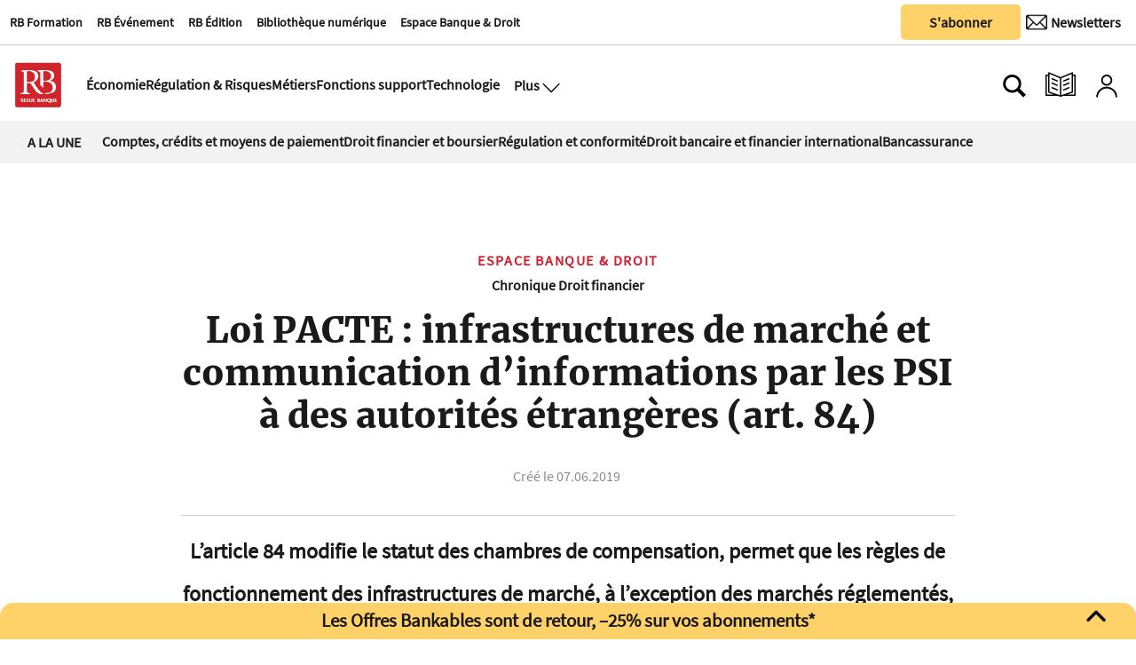

--- FILE ---
content_type: text/html
request_url: https://www.revue-banque.fr/espace-banque-droit/loi-pacte-infrastructures-marche-communication-inf-XORB02167
body_size: 26557
content:
  <!doctype html>  <html class="ltr" dir="ltr" lang="fr-FR"> <head> <meta content="text/html; charset=UTF-8" http-equiv="content-type"> <title>Loi PACTE : infrastructures de marché et communication d’informations par les PSI à des autorités étrangères (art. 84)</title> <link rel="icon" sizes="192x192" href="/base-portlet/webrsrc/ctxvar/26b391d7-dc58-4311-a561-c45148fcc7fc.png"> <link rel="icon" sizes="72x72" href="/base-portlet/webrsrc/ctxvar/a8b37b44-fd4a-4716-98d5-15b6e6e92224.png"> <link rel="icon" sizes="36x36" href="/base-portlet/webrsrc/ctxvar/37bb06dd-27c7-45e0-accd-d9f874a832e5.png"> <link rel="icon" sizes="48x48" href="/base-portlet/webrsrc/ctxvar/d7a5384e-7f5e-4e91-9bba-39712a15cb97.png"> <link rel="icon" sizes="144x144" href="/base-portlet/webrsrc/ctxvar/988b4e13-5622-46f8-b608-21069f057618.png"> <link rel="icon" sizes="96x96" href="/base-portlet/webrsrc/ctxvar/ed9c171e-495b-4706-87e6-b5925805df1f.png"> <style amp-custom> .mln_uppercase_mln
		{
			text-transform:uppercase
		}
		
		.mln_small-caps_mln
		{
			font-variant:small-caps
		}
		</style> <meta name="mas-notification-title" content="Loi PACTE : infrastructures de marché et communication d’informations par les PSI à des autorités étrangères (art. 84)"> <meta name="mas-notification-body" content="L’article 84[1] comporte diverses mesures relatives aux infrastructures de marché. Outre les mesures relatives à la finalité du règlement, qui, dupliquées pour des raisons de calendrier législatif dans l’ordonnance Brexit du 6 février 2019, font l’objet d’un autre commentaire[2], on présentera ici l"> <link rel="mas-notification-icon" href="https://www.revue-banque.fr/documents/2031417/9697838/4ecdc99f4a5c45a3b138e8a29961e575.png?env=preview"> <meta name="keywords" content="chronique" data-id="24228594" data-voc-name="webtypes" data-voc-id="24228588"> <meta name="keywords" content="risques et réglementation" data-id="24229155" data-voc-name="rubriques web" data-voc-id="24229147"> <meta name="keywords" content="anne-claire rouaud" data-id="25400044" data-voc-name="author" data-voc-id="24227574"> <meta name="keywords" content="banque et droit nº185" data-id="69792325" data-voc-name="revuenumber" data-voc-id="24282145"> <meta name="keywords" content="droit financier et de la finance numérique" data-id="89405702" data-voc-name="types_print" data-voc-id="89405614"> <meta name="description" content="L’article 84[1] comporte diverses mesures relatives aux infrastructures de marché. Outre les mesures relatives à la finalité du règlement, qui, dupliquées pour des raisons de calendrier législatif dans l’ordonnance Brexit du 6 février 2019, font l’objet d’un autre commentaire[2], on présentera ici l..."> <meta name="twitter:card" content="summary_large_image"> <meta name="twitter:site" content="@RevueBanque"> <meta name="twitter:title" content="Loi PACTE : infrastructures de marché et communication d’informations par les PSI à des autorités étrangères (art. 84)"> <meta name="twitter:description" content=""> <meta name="twitter:image" content=""> <meta name="twitter:url" content="http://www.revue-banque.fr/espace-banque-droit/loi-pacte-infrastructures-marche-communication-inf-XORB02167"> <meta property="og:locale" content="fr_FR"> <meta property="article:publisher" content="https://www.facebook.com/RevueBanque/"> <meta property="article:section" content="Espace Banque &amp; Droit"> <meta property="og:type" content="Article"> <meta property="og:title" content="Loi PACTE : infrastructures de marché et communication d’informations par les PSI à des autorités étrangères (art. 84)"> <meta property="og:description" content="L’article 84[1] comporte diverses mesures relatives aux infrastructures de marché. Outre les mesures relatives à la finalité du règlement, qui, dupliquées pour des raisons de calendrier législatif dans l’ordonnance Brexit du 6 février 2019, font l’objet d’un autre commentaire[2], on présentera ici l..."> <meta property="og:image" content="https://www.revue-banque.fr/news-portlet/getogimage/e48edd61-dd14-492d-ae49-f2dfe0523f17.png"> <meta property="og:url" content="https://www.revue-banque.fr/espace-banque-droit/loi-pacte-infrastructures-marche-communication-inf-XORB02167"> <meta property="og:site_name" content="www.revue-banque.fr"> <meta name="ROBOTS" content="INDEX, FOLLOW"> <link rel="canonical" href="https://www.revue-banque.fr/espace-banque-droit/loi-pacte-infrastructures-marche-communication-inf-XORB02167"> <meta name="viewport" content="width=device-width"> <link rel="shortcut icon" href="/base-portlet/webrsrc/theme/20c8fec53521d3c8bd5f98d7e3debe44.png" type="image/x-icon"> <meta name="twitter:card" content="summary_large_image"> <meta name="twitter:site" content="@RevueBanque"> <meta name="viewport" content="width=device-width, initial-scale=1.0"> <meta name="twitter:card" content="summary_large_image"> <meta name="twitter:site" content="@RevueBanque"> <link href="https://www.revue-banque.fr/base-portlet/webrsrc/theme/cbd5ad0fecc90ac77b9b8b8a5ad6fa42.css" rel="stylesheet" type="text/css"> <script type="text/javascript" src="/base-portlet/webrsrc/878d146e07b6f7707aa39255f83ae417.js"></script> <script type="text/javascript">/*<![CDATA[*/var ITER=ITER||{};ITER.CONTEXT=ITER.CONTEXT||{};ITER.CONTEXT.sections=[{sectid:"sect-745c00469d75af958bdb4e658199c5ef"},{sectid:"sect-7be1aaeb10fdbc64b9c12ba6f036fd3f"},{sectid:"sect-5449ee0cf1fbd87fd79da1706bc5ad69"},{sectid:"sect-582eaa0678a1acb0e16d7356b7e9caff"}];ITER.CONTEXT.isArticlePage=function(){return true};ITER.CONTEXT.articleId="RB02167";ITER.CONTEXT.contextIs=function(a){return a==="ArticlePage"};ITER.HOOK=ITER.HOOK||{};ITER.HOOK.onDisqusNewComment=function(a){};ITER.RESOURCE=ITER.RESOURCE||{};ITER.RESOURCE.Deferred=function(){var b;var a;var c=new Promise(function(e,d){b=e;a=d});c.resolve=b;c.reject=a;return c};ITER.RESOURCE.onLoad=ITER.RESOURCE.onLoad||[];ITER.RESOURCE.onInit=ITER.RESOURCE.onInit||[];ITER.RESOURCE.onLoad["util-http"]=new ITER.RESOURCE.Deferred();ITER.RESOURCE.onLoad["util-url"]=new ITER.RESOURCE.Deferred();ITER.RESOURCE.onLoad["util-cookie"]=new ITER.RESOURCE.Deferred();ITER.RESOURCE.onLoad["util-event"]=new ITER.RESOURCE.Deferred();ITER.RESOURCE.onLoad["util-message"]=new ITER.RESOURCE.Deferred();ITER.RESOURCE.onLoad.statistics=new ITER.RESOURCE.Deferred();ITER.RESOURCE.onLoad.reading=new ITER.RESOURCE.Deferred();ITER.RESOURCE.onLoad.konami=new ITER.RESOURCE.Deferred();ITER.RESOURCE.onLoad.adblock=new ITER.RESOURCE.Deferred();ITER.RESOURCE.onLoad.captcha=new ITER.RESOURCE.Deferred();ITER.RESOURCE.onLoad["iter-ui-tabs"]=new ITER.RESOURCE.Deferred();ITER.RESOURCE.onLoad["autocomplete-js"]=new ITER.RESOURCE.Deferred();ITER.RESOURCE.onLoad.form=new ITER.RESOURCE.Deferred();ITER.RESOURCE.onLoad["teaser-date"]=new ITER.RESOURCE.Deferred();ITER.RESOURCE.onLoad["search-date"]=new ITER.RESOURCE.Deferred();ITER.RESOURCE.onLoad.unregister=new ITER.RESOURCE.Deferred();ITER.RESOURCE.onLoad.recommendations=new ITER.RESOURCE.Deferred();ITER.RESOURCE.onLoad.surveys=new ITER.RESOURCE.Deferred();ITER.RESOURCE.onLoad["embed-article"]=new ITER.RESOURCE.Deferred();ITER.RESOURCE.CUSTOM=ITER.RESOURCE.CUSTOM||{};ITER.USER=ITER.USER||{};ITER.USER.id="";/*]]>*/</script> <script type="text/javascript" src="/html/js/iter-libraries/iter-util-url.js?v=4.0.244.8" defer onload="ITER.RESOURCE.onLoad['util-url'].resolve(true)"></script> <script type="text/javascript" src="/html/js/iter-libraries/autocomplete.js?v=4.0.244.8" defer onload="ITER.RESOURCE.onLoad['autocomplete-js'].resolve(true)"></script> <script type="text/javascript" src="/html/js/iter-libraries/iter-util-cookie.js?v=4.0.244.8" defer onload="ITER.RESOURCE.onLoad['util-cookie'].resolve(true)"></script> <script type="text/javascript" src="/html/js/iter-libraries/iter-konami.js?v=4.0.244.8" defer onload="ITER.RESOURCE.onLoad['konami'].resolve(true)"></script> <script type="text/javascript" src="/html/js/iter-libraries/iter-util-http.js?v=4.0.244.8" defer onload="ITER.RESOURCE.onLoad['util-http'].resolve(true)"></script> <script type="text/javascript" src="/html/js/iter-libraries/iter-statistics.js?v=4.0.244.8" defer onload="ITER.RESOURCE.onLoad['statistics'].resolve(true)"></script> <script type="text/javascript" src="/html/js/iter-libraries/iter-util-event.js?v=4.0.244.8" defer onload="ITER.RESOURCE.onLoad['util-event'].resolve(true)"></script> <script type="text/javascript" src="/html/js/iter-libraries/iter-reading.js?v=4.0.244.8" defer onload="ITER.RESOURCE.onLoad['reading'].resolve(true)"></script> <script type="text/javascript" src="/html/js/iter-libraries/iter-util-message.js?v=4.0.244.8" defer onload="ITER.RESOURCE.onLoad['util-message'].resolve(true)"></script> <script>/*<![CDATA[*/jQryIter.u="";/*]]>*/</script> <script type="text/javascript">/*<![CDATA[*/(function(a){a.contextSections=function(){return[{sectid:"sect-745c00469d75af958bdb4e658199c5ef"},{sectid:"sect-7be1aaeb10fdbc64b9c12ba6f036fd3f"},{sectid:"sect-5449ee0cf1fbd87fd79da1706bc5ad69"},{sectid:"sect-582eaa0678a1acb0e16d7356b7e9caff"}]};a.contextIsArticlePage=function(){return true};a.articleId=function(){return"RB02167"};a.contextIs=function(b){if(b=="HomePage"){return false}else{if(b=="ArticlePage"){return true}else{if(b=="SearchPage"){return false}else{if(b=="SectionPage"){return false}else{if(b=="MetadataPage"){return false}}}}}}})(jQryIter);/*]]>*/</script> <script type="text/javascript" src="https://www.revue-banque.fr/base-portlet/webrsrc/theme/d14fdd0af5a35f2f455cedb9545a0a5a.js"></script> <script async src="https://pagead2.googlesyndication.com/pagead/js/adsbygoogle.js?client=ca-pub-7815795172266645" crossorigin="anonymous"></script> <script>/*<![CDATA[*/function normalize_str(a){queryString=decodeURI(a);queryString=queryString.normalize("NFD").replace(/[̀-ͯ]/g,"");queryString=queryString.replaceAll(" ","_");queryString=queryString.replaceAll("/","_");queryString=queryString.replaceAll("+","_");queryString=queryString.replaceAll("'","_");queryString=queryString.replaceAll("(","_");queryString=queryString.replaceAll(")","");queryString=queryString.replaceAll(".","");queryString=queryString.replaceAll(",","");queryString=queryString.replaceAll("%2C","");queryString=queryString.toLowerCase();return queryString};/*]]>*/</script> <script async src="https://securepubads.g.doubleclick.net/tag/js/gpt.js"></script> <script>/*<![CDATA[*/window.googletag=window.googletag||{cmd:[]};googletag.cmd.push(function(){googletag.defineSlot("/22736453430/Footer-RB-CFC",[[728,90],[180,150]],"div-gpt-ad-1729080428730-0").addService(googletag.pubads());googletag.defineSlot("/22736453430/Rectangle-Bas-RB",[[250,250],[300,250],[300,600]],"div-gpt-ad-1730126291815-0").addService(googletag.pubads());googletag.defineSlot("/22736453430/rectangle_haut",[[300,250],[250,250]],"div-gpt-ad-1729239892437-0").addService(googletag.pubads());googletag.defineSlot("/22736453430/billboard",[[320,100],[750,200]],"div-gpt-ad-1729259751848-0").addService(googletag.pubads());googletag.defineSlot("/22736453430/megabanniere",[[320,100],[970,90]],"div-gpt-ad-1732529242516-0").addService(googletag.pubads());googletag.defineSlot("/22736453430/skyscrapper",[[250,250],[300,600]],"div-gpt-ad-1732202791943-0").addService(googletag.pubads());googletag.defineOutOfPageSlot("/22736453430/horspage","div-gpt-ad-1752157180843-0").addService(googletag.pubads());googletag.defineSlot("/22736453430/archedroite",[[160,600],[300,600],[300,1050]],"div-gpt-ad-1759765922539-0").addService(googletag.pubads());googletag.defineSlot("/22736453430/archegauche",[[160,600],[300,600],[300,1050]],"div-gpt-ad-1759764810763-0").addService(googletag.pubads());googletag.defineSlot("/22736453430/archehaut",[1,1],"div-gpt-ad-1759851577337-0").addService(googletag.pubads());googletag.defineSlot("/22736453430/archeintegrale",[[1,1],"fluid"],"div-gpt-ad-1758208188676-0").addService(googletag.pubads());googletag.pubads().enableSingleRequest();googletag.enableServices()});/*]]>*/</script> <script>/*<![CDATA[*/
  // Injecter les styles
  var style = document.createElement('style');
  style.innerHTML = `
    #custom-popup, #popup-overlay {
      display: none;
      position: fixed;
      z-index: 9999;
    }
    #popup-overlay {
      top: 0;
      left: 0;
      width: 100%;
      height: 100%;
      background: rgba(0,0,0,0.4);
      z-index: 9998;
    }
    #custom-popup {
      top: 50%;
      left: 50%;
      transform: translate(-50%, -50%);
      width: 90%;
      max-width: 380px;
      background: #fff;
      padding: 20px;
      border-radius: 10px;
      box-shadow: 0 8px 16px rgba(0,0,0,0.2);
      text-align: center;
    }
    #custom-popup img {
      width: 100%;
      border-radius: 8px;
      margin-bottom: 12px;
    }
    #custom-popup button {
      background: #004080;
      color: white;
      border: none;
      padding: 10px 18px;
      font-size: 14px;
      border-radius: 5px;
      cursor: pointer;
    }
    #custom-popup .close {
      position: absolute;
      top: 10px;
      right: 14px;
      font-size: 20px;
      cursor: pointer;
      color: #888;
    }
    .arche.droite {
      position: fixed;
      top: 190px;
      z-index: 90;
      right: calc(50% - 160px - 1200px / 2 - 20px);
    }
    .arche.gauche {
      position: fixed;
      top: 190px;
      z-index: 90;
      left: calc(50% - 160px - 1200px / 2 - 20px);
    }

    .arche.haut div#div-gpt-ad-1759851577337-0 > div {
      width: 1200px;
      margin: 0 auto;
    }

    .adContainer_1 > div > #div-gpt-ad-1732529242516-0 > div {
      min-width: 320px;
      min-height: 90px;
    }

    .arche.integrale > div > #div-gpt-ad-1758208188676-0 > div {
      left: calc(50% - 225px - 1200px / 2 - 75px);
      z-index: 1;
      position: fixed;
    }
    div#div-gpt-ad-1729080428730-0 {
      padding: 3% 0;
      width: 1200px;
      text-align: center;
    }
    footer#iter-footer-wrapper {
      z-index: 1;
      background-color: #fff;
    }
  `;
  document.head.appendChild(style);
/*]]>*/</script> <script async src="https://www.googletagmanager.com/gtag/js?id=G-D1JNH6EH6W"></script> <script type="text/javascript">/*<![CDATA[*/window.dataLayer=window.dataLayer||[];function gtag(){dataLayer.push(arguments)}gtag("js",new Date());var canonical=(document.querySelector("link[rel=canonical]")||{}).href;if(typeof canonical==="undefined"){gtag("config","G-D1JNH6EH6W")}else{gtag("config","G-D1JNH6EH6W",{page_location:canonical})};/*]]>*/</script> </head> <body class=" controls-visible signed-out public-page"> <noscript> <iframe src="//www.googletagmanager.com/ns.html?id=GTM-NK9BW6F" height="0" width="0" style="display:none;visibility:hidden"></iframe> </noscript> <script>/*<![CDATA[*/(function(b,m,h,a,g){b[a]=b[a]||[];b[a].push({"gtm.start":new Date().getTime(),event:"gtm.js"});var k=m.getElementsByTagName(h)[0],e=m.createElement(h),c=a!="dataLayer"?"&l="+a:"";e.async=true;e.src="//www.googletagmanager.com/gtm.js?id="+g+c;k.parentNode.insertBefore(e,k)})(window,document,"script","dataLayer","GTM-NK9BW6F");/*]]>*/</script> <script type="text/javascript">/*<![CDATA[*/jQryIter(document).on("click",".ui-accordion-header",function(){jQryIter(window).resize()});/*]]>*/</script> <div class="iter-page-frame"> <header class="iter-header-wrapper" id="iter-header-wrapper">  <div class="portlet-boundary portlet-static-end portlet-nested-portlets header_revueBanque"> <div id="col-60-40" class="col-60-40 row top"> <div class="layout col-60-40-top-one-col col-xs-12 col-md-8 portlet-column nopadding" id="col-60-40-top-one-col"> <div id="800005410" class="portlet-boundary portlet-static-end menu-portlet firstSectionMenu"> <div id="menu_800005410" class="menu_secc_unfolded mega_menu simple "> <div class="nav-dropdown nav noSubNav"> <ul class="parent-nav lst cf"> <li class="lst-item tabnav  sect-546 sect-26ce8f5ad54403acafca5ea4e0ca8865"> <a href="https://rb-formation.fr/" rel="nofollow noopener noreferrer" class="tab-item lnk" target="_blank" title="RB Formation"> <span class="iconBefore"></span> <span class="sectionName">RB Formation</span> <span class="iconAfter"></span> </a> </li> <li class="lst-item tabnav  sect-547 sect-3680e45df18b781b99fe966e90812653"> <a href="https://revue-banque.fr/evenement" rel="nofollow noopener noreferrer" class="tab-item lnk" target="_blank" title="RB Événement"> <span class="iconBefore"></span> <span class="sectionName">RB Événement</span> <span class="iconAfter"></span> </a> </li> <li class="lst-item tabnav  sect-548 sect-f3563738ede2613cf68b9475f6cea92b"> <a href="https://edition.revue-banque.fr/" rel="nofollow noopener noreferrer" class="tab-item lnk" target="_blank" title="RB Édition"> <span class="iconBefore"></span> <span class="sectionName">RB Édition</span> <span class="iconAfter"></span> </a> </li> <li class="lst-item tabnav  sect-549 sect-be7eb145f6ccdc64e0ee14a287c50396"> <a href="https://bibliotheque.revue-banque.fr/" rel="nofollow noopener noreferrer" class="tab-item lnk" target="_blank" title="Bibliothèque numérique"> <span class="iconBefore"></span> <span class="sectionName">Bibliothèque numérique</span> <span class="iconAfter"></span> </a> </li> <li class="lst-item tabnav  sect-1405 sect-5449ee0cf1fbd87fd79da1706bc5ad69"> <a href="/espace-banque-droit" class="tab-item lnk" title="Espace Banque &amp; Droit"> <span class="iconBefore"></span> <span class="sectionName">Espace Banque &amp; Droit</span> <span class="iconAfter"></span> </a> </li> </ul> </div> </div> </div> <div id="" class="portlet-boundary portlet-static-end htmlcontainer-portlet"> <div> <script type="didomi/javascript">window.gdprAppliesGlobally=true;(function(){function a(e){if(!window.frames[e]){if(document.body&&document.body.firstChild){var t=document.body;var n=document.createElement("iframe");n.style.display="none";n.name=e;n.title=e;t.insertBefore(n,t.firstChild)}
else{setTimeout(function(){a(e)},5)}}}function e(n,r,o,c,s){function e(e,t,n,a){if(typeof n!=="function"){return}if(!window[r]){window[r]=[]}var i=false;if(s){i=s(e,t,n)}if(!i){window[r].push({command:e,parameter:t,callback:n,version:a})}}e.stub=true;function t(a){if(!window[n]||window[n].stub!==true){return}if(!a.data){return}
var i=typeof a.data==="string";var e;try{e=i?JSON.parse(a.data):a.data}catch(t){return}if(e[o]){var r=e[o];window[n](r.command,r.parameter,function(e,t){var n={};n[c]={returnValue:e,success:t,callId:r.callId};a.source.postMessage(i?JSON.stringify(n):n,"*")},r.version)}}
if(typeof window[n]!=="function"){window[n]=e;if(window.addEventListener){window.addEventListener("message",t,false)}else{window.attachEvent("onmessage",t)}}}e("__tcfapi","__tcfapiBuffer","__tcfapiCall","__tcfapiReturn");a("__tcfapiLocator");(function(e){
 var t=document.createElement("script");t.id="spcloader";t.type="text/javascript";t.async=true;t.src="https://sdk.privacy-center.org/"+e+"/loader.js?target="+document.location.hostname;t.charset="utf-8";var n=document.getElementsByTagName("script")[0];n.parentNode.insertBefore(t,n)})("5a057d0e-97c4-4619-8849-bdab59cc9ff4")})();</script> </div> </div> </div> <div class="layout col-60-40-top-two-col col-xs-12 col-md-4 portlet-column nopadding" id="col-60-40-top-two-col"> <div id="" class="portlet-boundary portlet-static-end htmlcontainer-portlet buttonAbonner"> <div> <a target="_self" href="/abonnements/"><button class="button_sabonner" title="Nos newsletters">S'abonner</button></a> </div> </div> <div id="" class="portlet-boundary portlet-static-end velocitycontainer-portlet buttonNewsLetter"> <a href="https://se.revue-banque.fr/form/58332/23/form.aspx" target="_blank"> <button class="button_newsLetter" aria-label="Newsletter" title="Newsletter" type="submit"> <div class="newsletterIcon"> <img src="https://www.revue-banque.fr/base-portlet/webrsrc/ctxvar/62fd6584-efe8-49bf-a961-9a5142278407.png" alt="Newsletter" style="width:24px!important;margin-right:0px;border-radius:0;"> <span>Newsletters</span> </div> </button> </a> </div> </div> </div> <div id="col-50-50" class="col-50-50 row top"> <div class="layout col-50-50-top-one-col col-xs-12 col-md-6 portlet-column nopadding" id="col-50-50-top-one-col"> </div> <div class="layout col-50-50-top-two-col col-xs-12 col-md-6 portlet-column nopadding" id="col-50-50-top-two-col"> </div> </div> <div id="col-10-90" class="col-10-90 row top"> <div class="layout col-10-90-top-two-col col-xs-12 col-md-11 portlet-column nopadding" id="col-10-90-top-two-col"> <div id="" class="portlet-boundary portlet-static-end htmlcontainer-portlet mainLogo"> <div> <a href="/"> <div class="revueBanqueLogo"></div> </a> </div> </div> <div id="3701146591" class="portlet-boundary portlet-static-end menu-portlet secondSectionMenu"> <div id="menu_3701146591" class="menu_secc_unfolded mega_menu simple "> <div class="nav-dropdown nav noSubNav"> <ul class="parent-nav lst cf"> <li class="lst-item tabnav  sect-91 sect-11481a8efaf39eb1c9961834763815d0"> <a href="/economie" class="tab-item lnk" title="Économie"> <span class="iconBefore"></span> <span class="sectionName">Économie</span> <span class="iconAfter"></span> </a> </li> <li class="lst-item tabnav  sect-92 sect-994d8a770ff6e602a2f82bcf80abbe99"> <a href="/regulation-et-risques" class="tab-item lnk" title="Régulation &amp; Risques"> <span class="iconBefore"></span> <span class="sectionName">Régulation &amp; Risques</span> <span class="iconAfter"></span> </a> </li> <li class="lst-item tabnav  sect-93 sect-a6ea45604eb36db15327ee9f87ced42a"> <a href="/metiers" class="tab-item lnk" title="Métiers"> <span class="iconBefore"></span> <span class="sectionName">Métiers</span> <span class="iconAfter"></span> </a> </li> <li class="lst-item tabnav  sect-94 sect-77d0db69c25053fc5831ffba494c4290"> <a href="/fonctions-support" class="tab-item lnk" title="Fonctions support"> <span class="iconBefore"></span> <span class="sectionName">Fonctions support</span> <span class="iconAfter"></span> </a> </li> <li class="lst-item tabnav  sect-95 sect-38b7ba69063ea857c86bf66022180976"> <a href="/technologie" class="tab-item lnk" title="Technologie"> <span class="iconBefore"></span> <span class="sectionName">Technologie</span> <span class="iconAfter"></span> </a> </li> </ul> </div> </div> </div> <div id="" class="portlet-boundary portlet-static-end htmlcontainer-portlet displayMenuModal"> <div> <button class="btn_modal" aria-label="Ouvre le menu plus" title="Menu plus" onclick="toggleMenuPlus()"> <span>Plus</span> <div class="open_modal"></div> </button> </div> </div> <div class="portlet-boundary portlet-static-end portlet-nested-portlets plusBlock hidden"> <div id="col-40-60" class="col-40-60 container row top"> <div class="layout col-40-60-top-two-col col-xs-12 col-md-8 portlet-column nopadding" id="col-40-60-top-two-col"> <div id="1237116302" class="portlet-boundary portlet-static-end menu-portlet menuPlus"> <div id="menu_1237116302" class="menu_secc_unfolded mega_menu simple vertical"> <div class="nav-dropdown nav noSubNav"> <ul class="parent-nav lst cf"> <li class="lst-item tabnav  sect-100 sect-73c3d9c475043b6d5a98d5ec651e5b8a"> <div class="tab-grp"> <a href="#" rel="nofollow" class="tab-item lnk" title="Économie"> <span class="iconBefore"></span> <strong class="sectionName">Économie</strong> <span class="iconAfter"></span> </a> <span class="hasChildsIcon"></span> <div class="child-nav cf"> <ul class="lst-std lst level-2"> <div class="lst-items"> <li class="lst-item   sect-787 sect-4dbaa943e7bbc68f815b7523c62494c3"> <a href="/economie/politique-monetaire" class=" lnk" title="Politique monétaire"> <span class="iconBefore"></span> <span class="sectionName">Politique monétaire</span> <span class="iconAfter"></span> </a> </li> <li class="lst-item   sect-788 sect-1c17dd34c48ff2171edadfa7ea64ecee"> <a href="/economie/macro-economie" class=" lnk" title="Macro-économie"> <span class="iconBefore"></span> <span class="sectionName">Macro-économie</span> <span class="iconAfter"></span> </a> </li> <li class="lst-item   sect-789 sect-60e2f794e515395992c52f94bc12f046"> <a href="/economie/risque-politique" class=" lnk" title="Risque politique"> <span class="iconBefore"></span> <span class="sectionName">Risque politique</span> <span class="iconAfter"></span> </a> </li> </div> </ul> </div> </div> </li> <li class="lst-item tabnav  sect-106 sect-7f5e77ba5b65113bcfeb57a9cf62d6dc"> <div class="tab-grp"> <a href="/regulation-et-risques" class="tab-item lnk" title="Régulation &amp; Risques"> <span class="iconBefore"></span> <strong class="sectionName">Régulation &amp; Risques</strong> <span class="iconAfter"></span> </a> <span class="hasChildsIcon"></span> <div class="child-nav cf"> <ul class="lst-std lst level-2"> <div class="lst-items"> <li class="lst-item   sect-790 sect-2cb5c73f07038b7114b157b3f8b83cac"> <a href="/regulation-et-risques/reglementation" class=" lnk" title="Réglementation"> <span class="iconBefore"></span> <span class="sectionName">Réglementation</span> <span class="iconAfter"></span> </a> </li> <li class="lst-item   sect-791 sect-f6625d652471345599ed63f27f7fb559"> <a href="/regulation-et-risques/supervision" class=" lnk" title="Supervision"> <span class="iconBefore"></span> <span class="sectionName">Supervision</span> <span class="iconAfter"></span> </a> </li> <li class="lst-item   sect-824 sect-ac97f2994d8cafc28cf35812a2c0e8cd"> <a href="/regulation-et-risques/cybersecurite" class=" lnk" title="Cybersécurité"> <span class="iconBefore"></span> <span class="sectionName">Cybersécurité</span> <span class="iconAfter"></span> </a> </li> <li class="lst-item   sect-825 sect-5a2e93c5dd4103ee9f183ad9c004f435"> <a href="/regulation-et-risques/finance-responsable" class=" lnk" title="Finance responsable"> <span class="iconBefore"></span> <span class="sectionName">Finance responsable</span> <span class="iconAfter"></span> </a> </li> <li class="lst-item   sect-826 sect-8f2d5f069810e37f9a037a1555b00f21"> <a href="/regulation-et-risques/gouvernance" class=" lnk" title="Gouvernance"> <span class="iconBefore"></span> <span class="sectionName">Gouvernance</span> <span class="iconAfter"></span> </a> </li> </div> </ul> </div> </div> </li> <li class="lst-item tabnav  sect-109 sect-0c502580b74ed6d3f8968513d821528d"> <div class="tab-grp"> <a href="/metiers" class="tab-item lnk" title="Métiers"> <span class="iconBefore"></span> <strong class="sectionName">Métiers</strong> <span class="iconAfter"></span> </a> <span class="hasChildsIcon"></span> <div class="child-nav cf"> <ul class="lst-std lst level-2"> <div class="lst-items"> <li class="lst-item   sect-795 sect-3a34dc2db3524545667a66648e77e871"> <a href="/metiers/banque-de-detail" class=" lnk" title="Banque de détail"> <span class="iconBefore"></span> <span class="sectionName">Banque de détail</span> <span class="iconAfter"></span> </a> </li> <li class="lst-item   sect-796 sect-05abdbe8258ffbabca1289d085fe63a9"> <a href="/metiers/banque-de-financement-et-d-investissement-bfi" class=" lnk" title="Banque de financement et d'investissement (BFI)"> <span class="iconBefore"></span> <span class="sectionName">Banque de financement et d'investissement (BFI)</span> <span class="iconAfter"></span> </a> </li> <li class="lst-item   sect-797 sect-10bb74f47dee6f86414a32222c1bc7d4"> <a href="/metiers/assurance" class=" lnk" title="Assurance"> <span class="iconBefore"></span> <span class="sectionName">Assurance</span> <span class="iconAfter"></span> </a> </li> <li class="lst-item   sect-798 sect-4caf43bf4b4f2732feeb3ef5099a6587"> <a href="/metiers/gestion-d-actifs" class=" lnk" title="Gestion d'actifs"> <span class="iconBefore"></span> <span class="sectionName">Gestion d'actifs</span> <span class="iconAfter"></span> </a> </li> <li class="lst-item   sect-827 sect-349a4398f65915d8c0cf872a45b59375"> <a href="/metiers/capital-investissement" class=" lnk" title="Capital-investissement"> <span class="iconBefore"></span> <span class="sectionName">Capital-investissement</span> <span class="iconAfter"></span> </a> </li> <li class="lst-item   sect-800 sect-1542ba5016b6a351f8e0fe29ca4fc827"> <a href="/metiers/services-financiers-specialises" class=" lnk" title="Services financiers spécialisés"> <span class="iconBefore"></span> <span class="sectionName">Services financiers spécialisés</span> <span class="iconAfter"></span> </a> </li> <li class="lst-item   sect-828 sect-f870030edca8eb4acca7cad8758dd116"> <a href="/metiers/paiements" class=" lnk" title="Paiements"> <span class="iconBefore"></span> <span class="sectionName">Paiements</span> <span class="iconAfter"></span> </a> </li> <li class="lst-item   sect-829 sect-ce85fc511c8fde92ddb5564425f08546"> <a href="/metiers/infrastructures-de-marche" class=" lnk" title="Infrastructures de marché"> <span class="iconBefore"></span> <span class="sectionName">Infrastructures de marché</span> <span class="iconAfter"></span> </a> </li> </div> </ul> </div> </div> </li> <li class="lst-item tabnav  sect-115 sect-b133bd689b8b471f6f1931e0358ed394"> <div class="tab-grp"> <a href="/fonctions-support" class="tab-item lnk" title="Fonctions support"> <span class="iconBefore"></span> <strong class="sectionName">Fonctions support</strong> <span class="iconAfter"></span> </a> <span class="hasChildsIcon"></span> <div class="child-nav cf"> <ul class="lst-std lst level-2"> <div class="lst-items"> <li class="lst-item   sect-803 sect-e1796e023a6a34edd90f386d0299c37d"> <a href="/fonctions-support/strategie" class=" lnk" title="Stratégie"> <span class="iconBefore"></span> <span class="sectionName">Stratégie</span> <span class="iconAfter"></span> </a> </li> <li class="lst-item   sect-804 sect-92c764fb19d25a856f9600cab55f2739"> <a href="/fonctions-support/communication-marketing" class=" lnk" title="Communication | Marketing"> <span class="iconBefore"></span> <span class="sectionName">Communication | Marketing</span> <span class="iconAfter"></span> </a> </li> <li class="lst-item   sect-805 sect-410f69cf1b7efdeb58e9cadc5bf29a9d"> <a href="/fonctions-support/ressources-humaines-management" class=" lnk" title="Ressources humaines | Management"> <span class="iconBefore"></span> <span class="sectionName">Ressources humaines | Management</span> <span class="iconAfter"></span> </a> </li> <li class="lst-item   sect-806 sect-39790295da7c8b5d6f8b613682d490bb"> <a href="/fonctions-support/conformite-juridique" class=" lnk" title="Conformité | Juridique"> <span class="iconBefore"></span> <span class="sectionName">Conformité | Juridique</span> <span class="iconAfter"></span> </a> </li> <li class="lst-item   sect-823 sect-50c8e3a387e6096954b3684cc49bc51a"> <a href="/fonctions-support/comptabilite-tresorerie" class=" lnk" title="Comptabilité | Trésorerie"> <span class="iconBefore"></span> <span class="sectionName">Comptabilité | Trésorerie</span> <span class="iconAfter"></span> </a> </li> </div> </ul> </div> </div> </li> <li class="lst-item tabnav  sect-120 sect-7f66368854ab326b54e129342a25114c"> <div class="tab-grp"> <a href="/technologie" class="tab-item lnk" title="Technologie"> <span class="iconBefore"></span> <strong class="sectionName">Technologie</strong> <span class="iconAfter"></span> </a> <span class="hasChildsIcon"></span> <div class="child-nav cf"> <ul class="lst-std lst level-2"> <div class="lst-items"> <li class="lst-item   sect-808 sect-b860c874633817ad3f906ce99d3aaba2"> <a href="/technologie/data-cloud" class=" lnk" title="Data | Cloud"> <span class="iconBefore"></span> <span class="sectionName">Data | Cloud</span> <span class="iconAfter"></span> </a> </li> <li class="lst-item   sect-809 sect-b0c5e2ed8d1328f69b6c169e4513b4e1"> <a href="/technologie/blockchain-cryptoactifs" class=" lnk" title="Blockchain | Cryptoactifs"> <span class="iconBefore"></span> <span class="sectionName">Blockchain | Cryptoactifs</span> <span class="iconAfter"></span> </a> </li> <li class="lst-item   sect-810 sect-a1cea3ecd98500242b12d7fb61acc584"> <a href="/technologie/systemes-d-information" class=" lnk" title="Systèmes d’information"> <span class="iconBefore"></span> <span class="sectionName">Systèmes d’information</span> <span class="iconAfter"></span> </a> </li> <li class="lst-item   sect-811 sect-a635ecf946aca16ff971cbb6f3202865"> <a href="/technologie/intelligence-artificielle" class=" lnk" title="Intelligence artificielle"> <span class="iconBefore"></span> <span class="sectionName">Intelligence artificielle</span> <span class="iconAfter"></span> </a> </li> </div> </ul> </div> </div> </li> </ul> </div> </div> </div> </div> <div class="layout col-40-60-top-one-col col-xs-12 col-md-4 portlet-column nopadding" id="col-40-60-top-one-col"> <div id="4182559353" class="portlet-boundary portlet-static-end menu-portlet menuPlus"> <div id="menu_4182559353" class="menu_secc_unfolded mega_menu simple "> <div class="nav-dropdown nav noSubNav"> <ul class="parent-nav lst cf"> <li class="lst-item tabnav  sect-137 sect-a915905fe816bfdd670b9e4a89471d71"> <a href="/dossiers" class="tab-item lnk" title="Dossier"> <span class="iconBefore"></span> <span class="sectionName">Dossier</span> <span class="iconAfter"></span> </a> </li> <li class="lst-item tabnav  sect-138 sect-582eaa0678a1acb0e16d7356b7e9caff"> <a href="/espace-banque-droit" class="tab-item lnk" title="Espace Banque &amp; Droit"> <span class="iconBefore"></span> <span class="sectionName">Espace Banque &amp; Droit</span> <span class="iconAfter"></span> </a> </li> <li class="lst-item tabnav  sect-139 sect-ec30fcbc6bb1823ecb0d75c2163113d7"> <a href="/nos-experts" class="tab-item lnk" title="Nos experts"> <span class="iconBefore"></span> <span class="sectionName">Nos experts</span> <span class="iconAfter"></span> </a> </li> <li class="lst-item tabnav  sect-140 sect-571df1180cc1147f87685b452e723bdd"> <a href="/nominations" class="tab-item lnk" title="Nominations"> <span class="iconBefore"></span> <span class="sectionName">Nominations</span> <span class="iconAfter"></span> </a> </li> <li class="lst-item tabnav  sect-2171 sect-84e5d1c11e87e1d8761b9082f1a554ea"> <a href="/lectures" class="tab-item lnk" title="Lectures"> <span class="iconBefore"></span> <span class="sectionName">Lectures</span> <span class="iconAfter"></span> </a> </li> <li class="lst-item tabnav  sect-141 sect-28dbc2c2a0def693e886a0f656751cba"> <div class="tab-grp"> <a href="https://kiosque.revue-banque.fr/epaper/" rel="nofollow noopener noreferrer" class="tab-item lnk" target="_blank" title="Nos Revues"> <span class="iconBefore"></span> <strong class="sectionName">Nos Revues</strong> <span class="iconAfter"></span> </a> <span class="hasChildsIcon"></span> <div class="child-nav cf"> <ul class="lst-std lst level-2"> <div class="lst-items"> <li class="lst-item   sect-142 sect-c5230b56e3dfa501b4de79c37df5bb34"> <a href="/revues/revue-banque" class=" lnk" title="Revue Banque"> <span class="iconBefore"></span> <span class="sectionName">Revue Banque</span> <span class="iconAfter"></span> </a> </li> <li class="lst-item   sect-143 sect-9e7210a6df5d017c2722aaec7a314e6c"> <a href="/revues/banque-droit" class=" lnk" title="Banque &amp; Droit"> <span class="iconBefore"></span> <span class="sectionName">Banque &amp; Droit</span> <span class="iconAfter"></span> </a> </li> </div> </ul> </div> </div> </li> <li class="lst-item tabnav  sect-145 sect-1a5bd5c52bdcf2f997d161abf4d1ff3d"> <a href="/abonnements" class="tab-item lnk" title="Abonnements"> <span class="iconBefore"></span> <span class="sectionName">Abonnements</span> <span class="iconAfter"></span> </a> </li> <li class="lst-item tabnav  sect-2872 sect-205a864383fe94d30a1b9fa8ab228300"> <a href="/abonnement-entreprise-multiaccess" class="tab-item lnk" title="MultiAccess"> <span class="iconBefore"></span> <span class="sectionName">MultiAccess</span> <span class="iconAfter"></span> </a> </li> <li class="lst-item tabnav  sect-1365 sect-965bf41454a114bf258cc57daedee10e"> <a href="https://se.revue-banque.fr/form/58332/23/form.aspx" rel="nofollow noopener noreferrer" class="tab-item lnk" target="_blank" title="Newsletters"> <span class="iconBefore"></span> <span class="sectionName">Newsletters</span> <span class="iconAfter"></span> </a> </li> <li class="lst-item tabnav  sect-2294 sect-39dd34c37a9bf1d3fbf3adbc32647c92"> <a href="https://support.revue-banque.fr/" rel="nofollow noopener noreferrer" class="tab-item lnk" target="_blank" title="Aide (FAQ)"> <span class="iconBefore"></span> <span class="sectionName">Aide (FAQ)</span> <span class="iconAfter"></span> </a> </li> </ul> </div> </div> </div> <div id="1250132216" class="portlet-boundary portlet-static-end menu-portlet sitesExternes"> <div id="menu_1250132216" class="menu_secc_unfolded vertical"> <div class="nav-dropdown nav noSubNav"> <ul class="parent-nav lst cf"> <li class="lst-item tabnav  sect-546 sect-26ce8f5ad54403acafca5ea4e0ca8865"> <a href="https://rb-formation.fr/" rel="nofollow noopener noreferrer" class="tab-item lnk" target="_blank" title="RB Formation"> <span class="iconBefore"></span> <span class="sectionName">RB Formation</span> <span class="iconAfter"></span> </a> </li> <li class="lst-item tabnav  sect-547 sect-3680e45df18b781b99fe966e90812653"> <a href="https://revue-banque.fr/evenement" rel="nofollow noopener noreferrer" class="tab-item lnk" target="_blank" title="RB Événement"> <span class="iconBefore"></span> <span class="sectionName">RB Événement</span> <span class="iconAfter"></span> </a> </li> <li class="lst-item tabnav  sect-548 sect-f3563738ede2613cf68b9475f6cea92b"> <a href="https://edition.revue-banque.fr/" rel="nofollow noopener noreferrer" class="tab-item lnk" target="_blank" title="RB Édition"> <span class="iconBefore"></span> <span class="sectionName">RB Édition</span> <span class="iconAfter"></span> </a> </li> <li class="lst-item tabnav  sect-549 sect-be7eb145f6ccdc64e0ee14a287c50396"> <a href="https://bibliotheque.revue-banque.fr/" rel="nofollow noopener noreferrer" class="tab-item lnk" target="_blank" title="Bibliothèque numérique"> <span class="iconBefore"></span> <span class="sectionName">Bibliothèque numérique</span> <span class="iconAfter"></span> </a> </li> <li class="lst-item tabnav  sect-1405 sect-5449ee0cf1fbd87fd79da1706bc5ad69"> <a href="/espace-banque-droit" class="tab-item lnk" title="Espace Banque &amp; Droit"> <span class="iconBefore"></span> <span class="sectionName">Espace Banque &amp; Droit</span> <span class="iconAfter"></span> </a> </li> </ul> </div> </div> </div> <div id="" class="portlet-boundary portlet-static-end htmlcontainer-portlet menuPlus_contactSection"> <div> <nav class="media_icons"> <button class="button buttonLinkedin" title="LinkedIn"><a target="_blank" href="https://www.linkedin.com/company/revue-banque/"> <div class="linkedin_icon"></div></a></button> <button class="button buttonTwitter" title="Twitter"><a target="_blank" href="https://twitter.com/RevueBanque"> <div class="twitter_icon"></div></a></button> <button class="button buttonYoutube" title="Youtube"><a target="_blank" href=" https://www.youtube.com/c/revuebanque"> <div class="youtube_icon"></div></a></button> <button class="button buttonFacebook" title="Facebook"><a target="_blank" href="https://www.facebook.com/RevueBanque/"> <div class="facebook_icon"></div></a></button> </nav> <div class="contactLink"> <a href="/contact" target="_blank"><p>Nous contacter</p></a> </div> </div> </div> </div> </div> </div> </div> <div class="layout col-10-90-top-one-col col-xs-12 col-md-1 portlet-column nopadding" id="col-10-90-top-one-col"> <div id="" class="portlet-boundary portlet-static-end htmlcontainer-portlet secondMenuIcons"> <div>  <nav class="navBarIcons"> <button data-lupebtn class="search" title="Page de recherche"> <div class="header_icon search_icon"></div> </button> <button id="epaper" class="epaper" title="Feuilleteur"> <a target="_blank" href="https://kiosque.revue-banque.fr/epaper/"> <div class="header_icon epaper_icon"></div> </a> </button> <button id="buttonLogin" class="login"> <div class="header_icon login_icon"></div> <ul class="userMenu"> <li id="buttonProfile"><a href="/account?page=login">Mon profil</a></li> <li id="buttonFavoris"><a href="/favoris">Favoris</a></li> <li id="buttonLogout"> <div onclick="ITER.SUBSCRIPTION.SHOP.logout()"> <div id="botonCerrarSesion" class="header_icon logout_icon"> </div> </div> </li> </ul> </button> <div class="favorisMobile"> <a href="/favoris"></a> </div> </nav>  </div> </div> </div> </div> <div id="col-100" class="col-100 row top"> <div class="layout col-100-top-one-col col-xs-12 portlet-column nopadding" id="col-100-top-one-col"> <div id="" class="portlet-boundary portlet-static-end htmlcontainer-portlet overlayShadowed hidden"> <div> </div> </div> <div id="" class="portlet-boundary portlet-static-end htmlcontainer-portlet title_today_topics"> <div> <span>A LA UNE </span> </div> </div> <div id="" class="portlet-boundary portlet-static-end dayly-topics-portlet daily_topics_menu"> <div class="temas-dia"> <div class="tema1" data-categoryid="89405696"> <div class="icono-tema-anterior"></div> <div class="texto-tema"> <a href="/banque-et-droit/-/meta/comptes-credits-et-moyens-de-paiement">Comptes, crédits et moyens de paiement</a> </div> <div class="icono-tema-posterior"></div> </div> <div class="separador-tema"></div> <div class="tema2" data-categoryid="89405702"> <div class="icono-tema-anterior"></div> <div class="texto-tema"> <a href="/banque-et-droit/-/meta/droit-financier-et-de-la-finance-numerique">Droit financier et boursier</a> </div> <div class="icono-tema-posterior"></div> </div> <div class="separador-tema"></div> <div class="tema3" data-categoryid="89405723"> <div class="icono-tema-anterior"></div> <div class="texto-tema"> <a href="/banque-et-droit/-/meta/regulation-et-conformite">Régulation et conformité</a> </div> <div class="icono-tema-posterior"></div> </div> <div class="separador-tema"></div> <div class="tema4" data-categoryid="89405699"> <div class="icono-tema-anterior"></div> <div class="texto-tema"> <a href="/banque-et-droit/-/meta/droit-bancaire-et-financier-international">Droit bancaire et financier international</a> </div> <div class="icono-tema-posterior"></div> </div> <div class="separador-tema"></div> <div class="tema5" data-categoryid="89405687"> <div class="icono-tema-anterior"></div> <div class="texto-tema"> <a href="/banque-et-droit/-/meta/bancassurance">Bancassurance</a> </div> <div class="icono-tema-posterior"></div> </div> <div class="clear"></div> </div> </div> <div id="" class="portlet-boundary portlet-static-end htmlcontainer-portlet"> <div> </div> </div> <div class="portlet-boundary portlet-static-end portlet-nested-portlets metaLocatorAuthor searchModalNested"> <div id="col-100" class="col-100"> <div class="row top"> <div class="layout col-100-top-one-col col-xs-12 portlet-column nopadding" id="col-100-top-one-col"> <div id="" class="portlet-boundary portlet-static-end htmlcontainer-portlet modalSearchContainer"> <div> </div> </div> <div id="" class="portlet-boundary portlet-static-end htmlcontainer-portlet modalSearchLabel"> <div> <div class="labelSearch"> <h4>RECHERCHEZ UN ARTICLE, UNE CHRONIQUE, PARMI L'ENSEMBLE DES PUBLICATIONS</h4> </div> </div> </div> <div id="180588596" class="portlet-boundary portlet-static-end search-filters-portlet modalSearchField"> <span class="iter-field iter-field-text iter-field-inline"> <span class="iter-field-content"> <span class="iter-field-element "> <input class="iter-field-input iter-field-input-text" id="_180588596_keywords" name="_180588596_keywords" type="text" value onkeydown="javascript:_180588596_onKeyEnterFilterSearch(event)" placeholder=""> </span> </span> </span> <span class="iter-button iter-button-submit"> <span class="iter-button-content "> <input class="iter-button-input iter-button-input-submit" id="_180588596_search" name="_180588596_search" type="submit" value="Rechercher " onclick="javascript:_180588596_onClickFilterSearch()"> </span> </span> <script type="text/javascript">/*<![CDATA[*/function getFormattedNumber(e,f){var h=parseInt(e);var g=h;if(f){g=g+1}if(g<10){g="0"+g}return g};/*]]>*/</script> <div class="iter-panel"> <div class="iter-panel-content iter-widget-stdmod"> <div class="iter-panel-bd"> <div> <fieldset class="iter-fieldset"> <div class="iter-fieldset-content "> <span class="iter-field iter-field-choice"> <span class="iter-field-content"> <span class="iter-field-element iter-field-label-right"> <input class="iter-field-input iter-field-input-choice" id="_180588596_checkArticleCheckbox" name="_180588596_checkArticleCheckbox" type="checkbox"> </span> <label class="iter-field-label" for="_180588596_checkArticleCheckbox"> Articles </label> </span> </span> <span class="iter-field iter-field-choice"> <span class="iter-field-content"> <span class="iter-field-element iter-field-label-right"> <input class="iter-field-input iter-field-input-choice" id="_180588596_checkPollCheckbox" name="_180588596_checkPollCheckbox" type="checkbox"> </span> <label class="iter-field-label" for="_180588596_checkPollCheckbox"> Questionnaires </label> </span> </span> </div> </fieldset> </div> </div> </div> <script type="text/javascript">/*<![CDATA[*/function _180588596_cleanKeywords(i){var j="";var h="";for(var f=0;f<i.length;f++){var g=i[f];if(!(g=="/"||g=="\\"||g=="~"||g=="!"||g=="("||g==")")){h+=g}else{h+=" "}}h=encodeURIComponent(h);for(var f=0;f<h.length;f++){var g=h[f];if(g=="'"){j+="%27"}else{j+=g}}return j}var categoriesList=new Array();var layoutsList=new Array();var currentId="25094521";if(currentId&&currentId!="0"&&currentId!="-1"){layoutsList.push(currentId)}var currentId="25094525";if(currentId&&currentId!="0"&&currentId!="-1"){layoutsList.push(currentId)}var currentId="29304472";if(currentId&&currentId!="0"&&currentId!="-1"){layoutsList.push(currentId)}var currentId="84240753";if(currentId&&currentId!="0"&&currentId!="-1"){layoutsList.push(currentId)}var currentId="25094489";if(currentId&&currentId!="0"&&currentId!="-1"){layoutsList.push(currentId)}var currentId="117346974";if(currentId&&currentId!="0"&&currentId!="-1"){layoutsList.push(currentId)}var currentId="84240761";if(currentId&&currentId!="0"&&currentId!="-1"){layoutsList.push(currentId)}var currentId="25094485";if(currentId&&currentId!="0"&&currentId!="-1"){layoutsList.push(currentId)}var currentId="25094555";if(currentId&&currentId!="0"&&currentId!="-1"){layoutsList.push(currentId)}var currentId="84240763";if(currentId&&currentId!="0"&&currentId!="-1"){layoutsList.push(currentId)}var currentId="25094559";if(currentId&&currentId!="0"&&currentId!="-1"){layoutsList.push(currentId)}var currentId="25094519";if(currentId&&currentId!="0"&&currentId!="-1"){layoutsList.push(currentId)}var currentId="84240757";if(currentId&&currentId!="0"&&currentId!="-1"){layoutsList.push(currentId)}var currentId="120388358";if(currentId&&currentId!="0"&&currentId!="-1"){layoutsList.push(currentId)}var currentId="25094543";if(currentId&&currentId!="0"&&currentId!="-1"){layoutsList.push(currentId)}var currentId="25094549";if(currentId&&currentId!="0"&&currentId!="-1"){layoutsList.push(currentId)}var currentId="25094553";if(currentId&&currentId!="0"&&currentId!="-1"){layoutsList.push(currentId)}var currentId="25094507";if(currentId&&currentId!="0"&&currentId!="-1"){layoutsList.push(currentId)}var currentId="25094501";if(currentId&&currentId!="0"&&currentId!="-1"){layoutsList.push(currentId)}var currentId="25094495";if(currentId&&currentId!="0"&&currentId!="-1"){layoutsList.push(currentId)}var currentId="25094487";if(currentId&&currentId!="0"&&currentId!="-1"){layoutsList.push(currentId)}var currentId="84240759";if(currentId&&currentId!="0"&&currentId!="-1"){layoutsList.push(currentId)}var currentId="25094511";if(currentId&&currentId!="0"&&currentId!="-1"){layoutsList.push(currentId)}var currentId="25094499";if(currentId&&currentId!="0"&&currentId!="-1"){layoutsList.push(currentId)}var currentId="25094497";if(currentId&&currentId!="0"&&currentId!="-1"){layoutsList.push(currentId)}var currentId="25094547";if(currentId&&currentId!="0"&&currentId!="-1"){layoutsList.push(currentId)}var currentId="24467609";if(currentId&&currentId!="0"&&currentId!="-1"){layoutsList.push(currentId)}var currentId="84240755";if(currentId&&currentId!="0"&&currentId!="-1"){layoutsList.push(currentId)}var currentId="84240765";if(currentId&&currentId!="0"&&currentId!="-1"){layoutsList.push(currentId)}var currentId="25094505";if(currentId&&currentId!="0"&&currentId!="-1"){layoutsList.push(currentId)}var currentId="25094503";if(currentId&&currentId!="0"&&currentId!="-1"){layoutsList.push(currentId)}var currentId="25094493";if(currentId&&currentId!="0"&&currentId!="-1"){layoutsList.push(currentId)}var currentId="25094517";if(currentId&&currentId!="0"&&currentId!="-1"){layoutsList.push(currentId)}var currentId="25094523";if(currentId&&currentId!="0"&&currentId!="-1"){layoutsList.push(currentId)}var currentId="25094545";if(currentId&&currentId!="0"&&currentId!="-1"){layoutsList.push(currentId)}var currentId="25094509";if(currentId&&currentId!="0"&&currentId!="-1"){layoutsList.push(currentId)}var currentId="25094491";if(currentId&&currentId!="0"&&currentId!="-1"){layoutsList.push(currentId)}function _180588596_onClickFilterSearch(){var l=_180588596_cleanKeywords(jQryIter("#_180588596_keywords").val());if(l.length>0){var h="19840127";var j="20260127";var i="relevance";var k="false";var m="false";if(jQryIter("#_180588596_startYear").val()){h=jQryIter("#_180588596_startYear").val()+getFormattedNumber(jQryIter("#_180588596_startMonth").val(),false)+getFormattedNumber(jQryIter("#_180588596_startDay").val(),false)}if(jQryIter("#_180588596_endYear").val()){j=jQryIter("#_180588596_endYear").val()+getFormattedNumber(jQryIter("#_180588596_endMonth").val(),false)+getFormattedNumber(jQryIter("#_180588596_endDay").val(),false)}if(jQryIter("#_180588596_order").val()){i=jQryIter("#_180588596_order").val()}if(jQryIter("#_180588596_checkArticleCheckbox").val()){k=jQryIter("#_180588596_checkArticleCheckbox").is(":checked")}if(jQryIter("#_180588596_checkPollCheckbox").val()){m=jQryIter("#_180588596_checkPollCheckbox").is(":checked")}var n="/services/search-results/-/search/";n+=l;n+="/false/false";n+="/"+h+"/"+j;n+="/"+i;n+="/"+k+"/"+m;n+="/"+0+"/"+0;n+="/meta/";if(categoriesList&&categoriesList.length>0){n+=categoriesList.join("-")}else{n+="0"}n+="/";if(layoutsList&&layoutsList.length>0){n+=layoutsList.join("-")}else{n+="0"}n+="/0";n+="/1";window.location.href=n}}function _180588596_onKeyEnterFilterSearch(b){if(b.keyCode==13){_180588596_onClickFilterSearch()}};/*]]>*/</script> </div> </div> <div id="" class="portlet-boundary portlet-static-end htmlcontainer-portlet modalSearchLabel"> <div> <div class="labelSearch"> <h4>RECHERCHEZ UN AUTEUR</h4> </div> </div> </div> <div id="" class="portlet-boundary portlet-static-end metadata-locator-portlet metaLocatorAuthorSearch"> <p class="autocompleteWrapper"> </p> <div class="autocompleteLabel"></div> <div class="autcompleteInputWrapper"> <input type="text" id="autocomplete" class="ui-autocomplete-input autocompleteInput" autocomplete="off" role="textbox" aria-autocomplete="list" aria-haspopup="true"> <input type="text" id="autocomplete-example" class="ui-autocomplete-input autocompleteInput" autocomplete="off" role="textbox" aria-autocomplete="list" aria-haspopup="true"> </div> <p></p> <script type="text/javascript">/*<![CDATA[*/ITER.RESOURCE.onLoad["autocomplete-js"].then(function(){AutoComplete({Delay:100,HttpHeaders:{"Content-type":"application/json"},HttpMethod:"GET",MinChars:2,_Post:function(b){return JSON.parse(b).map(function(a){return{Value:a.url,Label:a.label}})},QueryArg:"term",_Select:function(b){location=b.getAttribute("data-autocomplete-value")},_Url:function(){return"/news-portlet/metalocator/"+5+"/24227574/-/"+true+"/"+25093662+"/"+9739565+"/application_json"}},"#autocomplete-example")});jQryIter(function(){jQryIter("#autocomplete").autocomplete({source:function(f,e){var d="/news-portlet/metalocator/"+5+"/24227574/-/"+true+"/"+25093662+"/"+9739565+"/application_json?term="+f.term;jQryIter.ajax({url:d,dataType:"json",success:function(a){e(jQryIter.map(a,function(b){return{id:b.id,label:b.label,value:b.value,url:b.url}}));jQryIter("#autocomplete").removeClass("ui-autocomplete-loading")},error:function(a){jQryIter("#autocomplete").removeClass("ui-autocomplete-loading")}})},select:function(d,c){location=c.item.url},delay:100,minLength:2,html:true,open:function(d,c){jQryIter(".ui-autocomplete").css("z-index",1000)}})});/*]]>*/</script> </div> <div id="" class="portlet-boundary portlet-static-end htmlcontainer-portlet searchFieldAuthor"> <div> <div> <span class="iter-button iter-button-submit"> <span class="iter-button-content"> <input id="fieldAuthor" type="submit" name="fieldAuthor" value="" class="fieldAuthor iter-button-input iter-button-input-submit"> </span> </span> </div> </div> </div> </div> </div> </div> </div> </div> </div> </div> </header> <div class="iter-content-wrapper iter-droppable-zone" id="iter-content-wrapper"> <div id="main-content" class="content ly-especial detail_revueBanque" role="main"> <div id="col-100-nested" class="col-100-nested"> <div class="container"> <div class="row top"> <div class="col-100-nested col-xs-12 portlet-column nopadding" id="col-100-nested"> <div id="" class="portlet-boundary portlet-static-end adcontainer-portlet mT2 adContainer_1"> </div> <div id="" class="portlet-boundary portlet-static-end adcontainer-portlet mT2 adContainer_1"> <div> <div id="div-gpt-ad-1732529242516-0"> <script>/*<![CDATA[*/googletag.cmd.push(function(){googletag.display("div-gpt-ad-1732529242516-0")});/*]]>*/</script> </div> <div id="div-gpt-ad-1752157180843-0"> <script>/*<![CDATA[*/googletag.cmd.push(function(){googletag.display("div-gpt-ad-1752157180843-0")});/*]]>*/</script> </div> </div> </div> <div id="" class="portlet-boundary portlet-static-end htmlcontainer-portlet"> <div> <script type="text/javascript">/*<![CDATA[*/
(function(){
 function loadOwnpageScript(e){var t="https://script.ownpage.fr/v1/",a=document.createElement("script"),n=document.getElementsByTagName("script")[0];a.type="text/javascript",a.defer=1,a.async=1,a.src=t+"ownpage.js",a.onload=e,a.readyState?a.onreadystatechange=function(){("loaded"==a.readyState||"complete"==a.readyState)&&(a.onreadystatechange=null,e&&"function"==typeof e&&e())}:a.onload=function(){e&&"function"==typeof e&&e()},n.parentNode.insertBefore(a,n)}

 loadOwnpageScript(function () {
 var USER_ID = ''; // TODO: set to known user ID (if logged in) or leave empty
 var userID_md5 ='';
 if (USER_ID !=""){userID_md5 = md5(USER_ID);}
 Ownpage.trackPage("51f0c41d0d704f5b", userID_md5);
 });
})();
/*]]>*/</script> </div> </div> <div class="portlet-boundary portlet-static-end portlet-nested-portlets firstBlockDetail"> <div id="col-100" class="col-100"> <div class="row top"> <div class="layout col-100-top-one-col col-xs-12 portlet-column nopadding" id="col-100-top-one-col"> <div id="" class="portlet-boundary portlet-static-end content-viewer-portlet article_detail_12C last no-access restricted"> <div class="INF1_TIT_INF2_SUB_IMG odd n1 "> <div class="text_block no-media"> <div class="publiRedactionel"> </div> <div class="section"> <h5> <div class="article-section"> <a class="seccion" href="/espace-banque-droit"><span class="assigned-section">Espace Banque &amp; Droit </span></a> </div></h5> </div> <div class="topheadline"> <h3>Chronique Droit financier</h3> </div> <div class="headline"> <h1>Loi PACTE : infrastructures de marché et communication d’informations par les PSI à des autorités étrangères (art. 84)</h1> </div> <div class="inf2"> <p>Créé le</p> <span>07.06.2019</span> </div> <div class="subheadline"> <h3><p> <strong>L’article 84 modifie le statut des chambres de compensation, permet que les règles de fonctionnement des infrastructures de marché, à l’exception des marchés réglementés, soient rédigées en anglais, et autorise la communication par les PSI à des autorités étrangères d’informations couvertes par le secret professionnel.</strong> </p> <p>Article 84&nbsp; de la loi n° 2019-486 du 22 mai 2019 relative à la croissance et la transformation des entreprises.</p></h3> </div> <div class="media_block"> </div> </div> </div> </div> </div> </div> </div> </div> <div class="portlet-boundary portlet-static-end portlet-nested-portlets secondBlockDetail"> <div id="col-40-60" class="col-40-60 container row top"> <div class="layout col-40-60-top-two-col col-xs-12 col-md-8 portlet-column nopadding" id="col-40-60-top-two-col"> <div id="" class="portlet-boundary portlet-static-end content-viewer-portlet product_detail_8C last no-access restricted">     <div class="INF2_TXT restricted odd n1 "> <div class="text_block no-media"> <div class="author"> <div class="author_box"> <div class="author_container"> <div class="left-block"> <figure class="imgAuthor">  <div frame="crop_140x140" style="position: relative; width: 100%; padding-top: 100.00%;"> <img itercontenttypein="Image" itercontenttypeout="Image" src="//www.revue-banque.fr/binrepository/140x180/0c20/140d140/none/9739565/UMYF/0000000000000000000_221-2136418_20220629180644.jpg" srcset="//www.revue-banque.fr/binrepository/140x180/0c20/140d140/none/9739565/UMYF/0000000000000000000_221-2136418_20220629180644.jpg 140w" width="140" height="140" style="bottom: 0; left: 0; top: 0; right: 0;
height: auto; width: auto;
max-height: 100%; max-width: 100%;
display: block; position: absolute; margin: auto;" iterimgid="221-2136418" sizes="(min-width: 768px) 300px,(min-width: 701px) 800px,(min-width: 601px) 700px,(min-width: 501px) 600px,(min-width: 401px) 500px,(min-width: 301px) 400px,(min-width: 1px) 300px" alt=""> </div>  </figure> </div> <div class="byline author"> <a href="/tag/-/meta/anne-claire-rouaud"> Anne-Claire Rouaud </a> <div class="inf2"> <ul> <li> <span class="authorPosition">Agrégée des facultés de droit, professeure</span> <span class="authorCompany">Université Paris 1 Panthéon-Sorbonne</span> </li> <li> <span class="authorPosition authorPosition-no-company">Co-directrice, Sorbonne Affaires/Finance</span> </li> </ul> </div> </div> </div> </div> </div> <div class="text texto_degradado"> <div class="text-wrapper" mlnid="XYZ_ITR_ZYX;order=5.0"> <span class="premium-icon fl"></span> <p>L’article 84[1] comporte diverses mesures relatives aux infrastructures de marché. Outre les mesures relatives à la finalité du règlement, qui, dupliquées pour des raisons de calendrier législatif dans l’ordonnance Brexit du 6 février 2019, font l’objet d’un autre commentaire[2], on présentera ici les dispositions relatives aux règles de marché et des dépositaires centraux de titres (1.), aux chambres de compensation (2.) et à la communication à des autorités étrangères <span class="ellipsis">...</span> </p> </div> <a href="/users/login"> <div class="premium-detail"></div></a> </div> <div class="babonner"> <a href="https://www.revue-banque.fr/abonnements"> <button class="button_sabonner" type="submit">S'abonner pour lire la suite</button> </a> </div> <div class="leftBlockDetailArticle"> <div class="socialSideBar"> <div class="sidebar"> <button class="social"> <a href="https://www.linkedin.com/sharing/share-offsite/?url=http://www.revue-banque.fr/espace-banque-droit/loi-pacte-infrastructures-marche-communication-inf-XORB02167&amp;text=Loi+PACTE+%3A+infrastructures+de+march%C3%A9+et+communication+d%E2%80%99informations+par+les+PSI+%C3%A0+des+autorit%C3%A9s+%C3%A9trang%C3%A8res+%28art.+84%29" target="_blank"> <div class="linkedin"></div> </a> </button> <button class="social"> <a href="https://twitter.com/intent/tweet?text=Loi+PACTE+%3A+infrastructures+de+march%C3%A9+et+communication+d%E2%80%99informations+par+les+PSI+%C3%A0+des+autorit%C3%A9s+%C3%A9trang%C3%A8res+%28art.+84%29&amp;url=http://www.revue-banque.fr/espace-banque-droit/loi-pacte-infrastructures-marche-communication-inf-XORB02167" target="_blank"> <div class="twitter"></div> </a> </button> <button class="social"> <a href="https://www.facebook.com/sharer/sharer.php?u=http://www.revue-banque.fr/espace-banque-droit/loi-pacte-infrastructures-marche-communication-inf-XORB02167&amp;text=Loi+PACTE+%3A+infrastructures+de+march%C3%A9+et+communication+d%E2%80%99informations+par+les+PSI+%C3%A0+des+autorit%C3%A9s+%C3%A9trang%C3%A8res+%28art.+84%29" target="_blank"> <div class="facebook"></div> </a> </button> <button class="social safelater" data-articleid="RB02167"> <div class="safeLater"></div> </button> </div> </div> <div class="coverMagazine"> <div class="left-block"> <h5>À retrouver dans la revue</h5> <figure class="cover"> <a href="/sommaire/-/meta/banque-et-droit-n-185" target="_blank">  <div frame="crop_420x594" style="position: relative; width: 100%; padding-top: 141.43%;"> <img itercontenttypein="Image" itercontenttypeout="Image" src="//www.revue-banque.fr/binrepository/420x608/0c7/420d594/none/9739565/HPAW/bd185_221-2476778_20230124123052.jpg" srcset="//www.revue-banque.fr/binrepository/420x608/0c7/420d594/none/9739565/HPAW/bd185_221-2476778_20230124123052.jpg 420w" width="420" height="594" style="bottom: 0; left: 0; top: 0; right: 0;
height: auto; width: auto;
max-height: 100%; max-width: 100%;
display: block; position: absolute; margin: auto;" iterimgid="221-2476778" alt=""> </div> </a> <figcaption class="revue revueHeadline"> Banque et Droit Nº185
                   </figcaption> </figure> </div> </div> </div> </div> </div>  </div> <div id="" class="portlet-boundary portlet-static-end content-viewer-portlet last no-access restricted">   </div> <div id="" class="portlet-boundary portlet-static-end content-viewer-portlet last no-access restricted"> <script type="application/ld+json"> {
        "@context": "https://schema.org",
        "@type": "NewsArticle",
        "mainEntityOfPage": "http://www.revue-banque.fr/espace-banque-droit/loi-pacte-infrastructures-marche-communication-inf-XORB02167",
        "name": "Loi PACTE : infrastructures de marché et communication d’informations par les PSI à des autorités étrangères (art. 84)",
        "headline": "Loi PACTE : infrastructures de marché et communication d’informations par les PSI à des autorités étrangères (art. 84)",
        "description": "",
        "url": "http://www.revue-banque.fr/espace-banque-droit/loi-pacte-infrastructures-marche-communication-inf-XORB02167",
        "thumbnailUrl": "",
        "datePublished": "2019-06-07T10:51:51",
        "dateCreated": "2019-06-07T10:51:51",
        "dateModified": "2019-06-07T10:51:51",
        "articleSection": "Espace Banque &amp; Droit",
        "creator": ["Anne-Claire Rouaud"],
        "keywords": [""],
        "author": [{
            "@type": "Person",
            "name": "Anne-Claire Rouaud",
            "url": "/cronologia/-/meta/anne-claire-rouaud"
        }],
        "image": {
          "@type": "ImageObject",
          "url": "",
          "width": 900,
          "height": 506
        },
        "publisher": {
          "@type": "Organization",
          "name": "RevueBanque"
        },
        "sameAs" : [
            "https://www.facebook.com/RevueBanque/",
            "https://twitter.com/RevueBanque",
            "https://www.linkedin.com/company/revue-banque/",
            "https://www.youtube.com/c/revuebanque"
        ],
        "articleBody": "L&amp;rsquo;article 84&lt;a href=&#034;#_edn1&#034; name=&#034;_ednref1&#034;&gt;[1]&lt;/a&gt; comporte diverses mesures relatives aux infrastructures de march&amp;eacute;. Outre les mesures relatives &amp;agrave; la finalit&amp;eacute; du r&amp;egrave;glement, qui, dupliqu&amp;eacute;es pour des raisons de calendrier l&amp;eacute;gislatif dans l&amp;rsquo;ordonnance Brexit du 6 f&amp;eacute;vrier 2019, font l&amp;rsquo;objet d&amp;rsquo;un autre commentaire&lt;a href=&#034;#_edn2&#034; name=&#034;_ednref2&#034;&gt;[2]&lt;/a&gt;, on pr&amp;eacute;sentera ici les dispositions relatives aux r&amp;egrave;gles de march&amp;eacute; et des d&amp;eacute;positaires centraux de titres (1.), aux chambres de compensation (2.) et &amp;agrave; la communication &amp;agrave; des autorit&amp;eacute;s &amp;eacute;trang&amp;egrave;res d&amp;rsquo;informations couvertes par le secret professionnel (3.). &lt;p class=&#034;titrepartie&#034;&gt;1. Langue des r&amp;egrave;gles de fonctionnement des plates-formes de n&amp;eacute;gociation et des d&amp;eacute;positaires centraux de titres  &lt;span class=&#034;gras&#034;&gt;R&amp;eacute;daction en anglais possible, sauf pour les r&amp;egrave;gles des march&amp;eacute;s r&amp;eacute;glement&amp;eacute;s. &lt;/span&gt;L&amp;rsquo;article 84 introduit la possibilit&amp;eacute;, d&amp;eacute;j&amp;agrave; offerte pour les r&amp;egrave;gles des chambres de compensation relatives &amp;agrave; la compensation des d&amp;eacute;riv&amp;eacute;s de gr&amp;eacute; &amp;agrave; gr&amp;eacute;&lt;a href=&#034;#_edn3&#034; name=&#034;_ednref3&#034;&gt;[3]&lt;/a&gt;, de r&amp;eacute;diger les r&amp;egrave;gles des syst&amp;egrave;mes multilat&amp;eacute;raux de n&amp;eacute;gociation (MTF) et des syst&amp;egrave;mes organis&amp;eacute;s de n&amp;eacute;gociation (OTF), ainsi que les r&amp;egrave;gles de fonctionnement des d&amp;eacute;positaires centraux et des syst&amp;egrave;mes de r&amp;egrave;glement livraison d&amp;rsquo;instruments financiers, non pas en fran&amp;ccedil;ais mais dans une autre langue usuelle en mati&amp;egrave;re financi&amp;egrave;re (autrement dit, en anglais), dans des cas pr&amp;eacute;vus par le r&amp;egrave;glement g&amp;eacute;n&amp;eacute;ral de l&amp;rsquo;AMF&lt;a href=&#034;#_edn4&#034; name=&#034;_ednref4&#034;&gt;[4]&lt;/a&gt;. Seules les r&amp;egrave;gles des march&amp;eacute;s r&amp;eacute;glement&amp;eacute;s sont exclues de cette facult&amp;eacute; et doivent n&amp;eacute;cessairement &amp;ecirc;tre r&amp;eacute;dig&amp;eacute;es en fran&amp;ccedil;ais&lt;a href=&#034;#_edn5&#034; name=&#034;_ednref5&#034;&gt;[5]&lt;/a&gt;, ce qui se comprend. Cet assouplissement, introduit sur amendement du Gouvernement&lt;a href=&#034;#_edn6&#034; name=&#034;_ednref6&#034;&gt;[6]&lt;/a&gt;, fait partie des mesures visant, dans la perspective du Brexit, &amp;agrave; renforcer l&amp;rsquo;attractivit&amp;eacute; de la Place de Paris afin d&amp;rsquo;encourager la localisation en France de nouvelles infrastructures de march&amp;eacute; (deux nouveaux MTF ont ainsi d&amp;eacute;j&amp;agrave; &amp;eacute;t&amp;eacute; cr&amp;eacute;&amp;eacute;s dans ce cadre&lt;a href=&#034;#_edn7&#034; name=&#034;_ednref7&#034;&gt;[7]&lt;/a&gt;). Cette mesure peut sembler anecdotique et la contrainte li&amp;eacute;e &amp;agrave; la traduction en fran&amp;ccedil;ais des r&amp;egrave;gles peut ne pas sembler excessivement lourde au regard des autres contraintes r&amp;eacute;glementaires qui p&amp;egrave;sent sur ces infrastructures (actuellement, les r&amp;egrave;gles sont g&amp;eacute;n&amp;eacute;ralement r&amp;eacute;dig&amp;eacute;es dans une langue et traduites dans l&amp;rsquo;autre, de mani&amp;egrave;re plus ou moins soign&amp;eacute;e), mais cela permettra que la version anglaise des r&amp;egrave;gles ait la m&amp;ecirc;me valeur juridique que la version fran&amp;ccedil;aise. &lt;p class=&#034;titrepartie&#034;&gt;2. Chambres de compensation  &lt;span class=&#034;gras&#034;&gt;Qualit&amp;eacute; d&amp;rsquo;&amp;eacute;tablissement de cr&amp;eacute;dit. &lt;/span&gt;La loi PACTE supprime l&amp;rsquo;obligation, pour les chambres de compensation, d&amp;rsquo;avoir dans tous les cas la qualit&amp;eacute; d&amp;rsquo;&amp;eacute;tablissement de cr&amp;eacute;dit. Le r&amp;egrave;glement EMIR, qui se contente d&amp;rsquo;exiger que les contreparties centrales soient des personnes morales&lt;a href=&#034;#_edn8&#034; name=&#034;_ednref8&#034;&gt;[8]&lt;/a&gt;, permet aux &amp;Eacute;tats membres d&amp;rsquo;imposer des exigences suppl&amp;eacute;mentaires pour les contreparties centrales &amp;eacute;tablies sur leur territoire&lt;a href=&#034;#_edn9&#034; name=&#034;_ednref9&#034;&gt;[9]&lt;/a&gt; et leur laisse le soin de d&amp;eacute;terminer l&amp;rsquo;autorit&amp;eacute; nationale comp&amp;eacute;tente pour d&amp;eacute;livrer l&amp;rsquo;agr&amp;eacute;ment. Le l&amp;eacute;gislateur fran&amp;ccedil;ais, lors de l&amp;rsquo;adaptation du droit fran&amp;ccedil;ais au r&amp;egrave;glement EMIR, a ainsi maintenu l&amp;rsquo;exigence, pos&amp;eacute;e depuis la loi du 2 juillet 1996, que les chambres de compensation aient le statut d&amp;rsquo;&amp;eacute;tablissement de cr&amp;eacute;dit&lt;a href=&#034;#_edn10&#034; name=&#034;_ednref10&#034;&gt;[10]&lt;/a&gt;. D&amp;egrave;s lors qu&amp;rsquo;il appara&amp;icirc;t douteux que l&amp;rsquo;activit&amp;eacute; de compensation corresponde &amp;agrave; l&amp;rsquo;activit&amp;eacute; d&amp;rsquo;un &amp;eacute;tablissement de cr&amp;eacute;dit&lt;a href=&#034;#_edn11&#034; name=&#034;_ednref11&#034;&gt;[11]&lt;/a&gt; &amp;ndash; qui consiste &amp;agrave; recevoir des fonds remboursables du public et &amp;agrave; octroyer des cr&amp;eacute;dits&lt;a href=&#034;#_edn12&#034; name=&#034;_ednref12&#034;&gt;[12]&lt;/a&gt; &amp;ndash;, cette exigence apparaissait dict&amp;eacute;e par des consid&amp;eacute;rations d&amp;rsquo;opportunit&amp;eacute;, et notamment par la volont&amp;eacute; de soumettre ces entit&amp;eacute;s aux exigences les plus strictes, mais aussi de leur permettre d&amp;rsquo;avoir acc&amp;egrave;s directement &amp;agrave; la liquidit&amp;eacute; offerte par la Banque centrale europ&amp;eacute;enne &lt;a href=&#034;#_edn13&#034; name=&#034;_ednref13&#034;&gt;[13]&lt;/a&gt;. Ces deux raisons sont &amp;agrave; reconsid&amp;eacute;rer au regard, d&amp;rsquo;une part, de l&amp;rsquo;assouplissement de la politique d&amp;rsquo;acc&amp;egrave;s aux facilit&amp;eacute;s de l&amp;rsquo;Eurosyst&amp;egrave;me, permettant aux contreparties centrales d&amp;rsquo;avoir acc&amp;egrave;s &amp;agrave; certains outils sans avoir le statut d&amp;rsquo;&amp;eacute;tablissement de cr&amp;eacute;dit&lt;a href=&#034;#_edn14&#034; name=&#034;_ednref14&#034;&gt;[14]&lt;/a&gt;, et, d&amp;rsquo;autre part, de la volont&amp;eacute; de renforcer l&amp;rsquo;attractivit&amp;eacute; de la Place de Paris dans la perspective du Brexit. Cette exigence implique en effet actuellement que l&amp;rsquo;agr&amp;eacute;ment des chambres de compensation soit, dans le cadre du m&amp;eacute;canisme de surveillance unique, d&amp;eacute;livr&amp;eacute; par la Banque centrale europ&amp;eacute;enne, sur proposition de l&amp;rsquo;Autorit&amp;eacute; de contr&amp;ocirc;le prudentiel et de r&amp;eacute;solution&lt;a href=&#034;#_edn15&#034; name=&#034;_ednref15&#034;&gt;[15]&lt;/a&gt;. Les d&amp;eacute;lais d&amp;rsquo;obtention de l&amp;rsquo;agr&amp;eacute;ment, les contraintes r&amp;eacute;glementaires et les co&amp;ucirc;ts induits par ce double statut peuvent &amp;ecirc;tre de nature &amp;agrave; d&amp;eacute;courager la relocalisation en France d&amp;rsquo;activit&amp;eacute;s de compensation centrale, d&amp;rsquo;autant que la France, avec l&amp;rsquo;Allemagne, est l&amp;rsquo;un des deux seuls &amp;Eacute;tats membres &amp;agrave; imposer syst&amp;eacute;matiquement aux chambres de compensation d&amp;rsquo;&amp;ecirc;tre agr&amp;eacute;&amp;eacute;es comme &amp;eacute;tablissement de cr&amp;eacute;dit&lt;a href=&#034;#_edn16&#034; name=&#034;_ednref16&#034;&gt;[16]&lt;/a&gt;. Aussi cette exigence est-elle assouplie par la loi PACTE&lt;a href=&#034;#_edn17&#034; name=&#034;_ednref17&#034;&gt;[17]&lt;/a&gt; : les chambres de compensation ne sont plus tenues d&amp;rsquo;avoir le statut d&amp;rsquo;&amp;eacute;tablissement de cr&amp;eacute;dit, et sont simplement agr&amp;eacute;&amp;eacute;es par l&amp;rsquo;ACPR&lt;a href=&#034;#_edn18&#034; name=&#034;_ednref18&#034;&gt;[18]&lt;/a&gt;, &amp;agrave; moins que cette autorit&amp;eacute;, lorsque la nature, le volume ou la complexit&amp;eacute; des activit&amp;eacute;s le justifie, et apr&amp;egrave;s consultation de l&amp;rsquo;Autorit&amp;eacute; des march&amp;eacute;s financiers et de la Banque de France, n&amp;rsquo;exige que les chambres de compensation soient soumises &amp;agrave; l&amp;rsquo;agr&amp;eacute;ment de la Banque centrale europ&amp;eacute;enne en tant qu&amp;rsquo;&amp;eacute;tablissement de cr&amp;eacute;dit, dans des conditions qui seront pr&amp;eacute;cis&amp;eacute;es par d&amp;eacute;cret. Si la chambre de compensation fran&amp;ccedil;aise LCH SA a indiqu&amp;eacute; qu&amp;rsquo;elle souhaitait conserver son agr&amp;eacute;ment d&amp;rsquo;&amp;eacute;tablissement de cr&amp;eacute;dit, cela permettra &amp;agrave; de nouveaux entrants sur le march&amp;eacute; de la compensation en France de ne pas &amp;ecirc;tre soumis &amp;agrave; cette contrainte&lt;a href=&#034;#_edn19&#034; name=&#034;_ednref19&#034;&gt;[19]&lt;/a&gt;.  &lt;span class=&#034;gras&#034;&gt;Comp&amp;eacute;tence de l&amp;rsquo;ACPR. &lt;/span&gt;Le r&amp;egrave;glement EMIR a laiss&amp;eacute; la surveillance des contreparties centrales aux mains des autorit&amp;eacute;s nationales et a permis aux &amp;Eacute;tats membres de d&amp;eacute;signer plusieurs autorit&amp;eacute;s comp&amp;eacute;tentes, sous r&amp;eacute;serve que la r&amp;eacute;partition des r&amp;ocirc;les soit clairement d&amp;eacute;finie&lt;a href=&#034;#_edn20&#034; name=&#034;_ednref20&#034;&gt;[20]&lt;/a&gt;. En droit fran&amp;ccedil;ais, les chambres de compensation rel&amp;egrave;vent de trois autorit&amp;eacute;s&lt;a href=&#034;#_edn21&#034; name=&#034;_ednref21&#034;&gt;[21]&lt;/a&gt; : l&amp;rsquo;Autorit&amp;eacute; de contr&amp;ocirc;le prudentiel et de r&amp;eacute;solution, l&amp;rsquo;Autorit&amp;eacute; des march&amp;eacute;s financiers, notamment pour l&amp;rsquo;approbation de leurs r&amp;egrave;gles de fonctionnement, et la Banque de France, dans le cadre de sa mission de surveillance de la s&amp;eacute;curit&amp;eacute; des chambres de compensation et des syst&amp;egrave;mes de r&amp;egrave;glement et de livraison d&amp;rsquo;instruments financiers&lt;a href=&#034;#_edn22&#034; name=&#034;_ednref22&#034;&gt;[22]&lt;/a&gt;. L&amp;rsquo;article L. 612-2, I, A, 2&amp;deg;, du Code mon&amp;eacute;taire et financier, qui &amp;eacute;num&amp;egrave;re les entit&amp;eacute;s soumises &amp;agrave; la surveillance de l&amp;rsquo;ACPR, est compl&amp;eacute;t&amp;eacute; d&amp;rsquo;un e) pour viser express&amp;eacute;ment des chambres de compensation. Auparavant, la comp&amp;eacute;tence de l&amp;rsquo;ACPR pour la surveillance des chambres de compensation d&amp;eacute;coulait simplement de leur statut d&amp;rsquo;&amp;eacute;tablissement de cr&amp;eacute;dit. D&amp;egrave;s lors que les chambres de compensations ne sont plus dans tous les cas tenues d&amp;rsquo;avoir le statut d&amp;rsquo;&amp;eacute;tablissement de cr&amp;eacute;dit, il fallait, par coh&amp;eacute;rence, conf&amp;eacute;rer &amp;agrave; l&amp;rsquo;ACPR le pouvoir de les surveiller m&amp;ecirc;me lorsqu&amp;rsquo;elles n&amp;rsquo;ont pas ce statut.  &lt;span class=&#034;gras&#034;&gt;Liste des cat&amp;eacute;gories &amp;eacute;ligibles de participants. &lt;/span&gt;L&amp;rsquo;article 84 de la loi PACTE, de la m&amp;ecirc;me mani&amp;egrave;re qu&amp;rsquo;il &amp;eacute;largit la liste des participants aux syst&amp;egrave;mes de paiement et de r&amp;egrave;glement-livraison&lt;a href=&#034;#_edn23&#034; name=&#034;_ednref23&#034;&gt;[23]&lt;/a&gt;, &amp;eacute;tend la liste des cat&amp;eacute;gories de personnes autoris&amp;eacute;es &amp;agrave; adh&amp;eacute;rer aux chambres de compensation, qui sont &amp;eacute;num&amp;eacute;r&amp;eacute;es &amp;agrave; l&amp;rsquo;article L. 440-2 du Code mon&amp;eacute;taire et financier. Cette possibilit&amp;eacute; est offerte par la directive &amp;laquo; finalit&amp;eacute; &amp;raquo; de 1998&lt;a href=&#034;#_edn24&#034; name=&#034;_ednref24&#034;&gt;[24]&lt;/a&gt; mais la France, contrairement &amp;agrave; d&amp;rsquo;autres &amp;Eacute;tats membres, n&amp;rsquo;en avait pas us&amp;eacute; jusqu&amp;rsquo;ici. D&amp;eacute;sormais, outre les &amp;eacute;tablissements de cr&amp;eacute;dit et les entreprises d&amp;rsquo;investissement agr&amp;eacute;&amp;eacute;s en France ou op&amp;eacute;rant sous passeport europ&amp;eacute;en&lt;a href=&#034;#_edn25&#034; name=&#034;_ednref25&#034;&gt;[25]&lt;/a&gt; et les personnes morales dont l&amp;rsquo;objet principal ou unique est la compensation d&amp;rsquo;instruments financiers&lt;a href=&#034;#_edn26&#034; name=&#034;_ednref26&#034;&gt;[26]&lt;/a&gt;, pourront adh&amp;eacute;rer &amp;agrave; des chambres de compensation &amp;laquo; les organismes ou entreprises, qui ne sont pas des personnes mentionn&amp;eacute;es aux 1 &amp;agrave; 6, supervis&amp;eacute;s par l&amp;rsquo;Autorit&amp;eacute; des march&amp;eacute;s financiers ou l&amp;rsquo;Autorit&amp;eacute; de contr&amp;ocirc;le prudentiel et de r&amp;eacute;solution ou par des autorit&amp;eacute;s homologues d&amp;rsquo;un autre &amp;Eacute;tat membre de l&amp;rsquo;Union europ&amp;eacute;enne ou partie &amp;agrave; l&amp;rsquo;accord sur l&amp;rsquo;Espace &amp;eacute;conomique europ&amp;eacute;en ou d&amp;rsquo;un pays tiers figurant sur une liste arr&amp;ecirc;t&amp;eacute;e par le ministre charg&amp;eacute; de l&amp;rsquo;&amp;eacute;conomie, &amp;agrave; condition, d&amp;rsquo;une part, que leur adh&amp;eacute;sion soit justifi&amp;eacute;e au regard du risque syst&amp;eacute;mique et, d&amp;rsquo;autre part, qu&amp;rsquo;au moins trois participants &amp;agrave; la chambre de compensation concern&amp;eacute;e entrent dans les cat&amp;eacute;gories des &amp;eacute;tablissements de cr&amp;eacute;dit, des entreprises d&amp;rsquo;investissement, des organismes publics ou des entreprises contr&amp;ocirc;l&amp;eacute;es op&amp;eacute;rant sous garantie de l&amp;rsquo;&amp;Eacute;tat &amp;raquo;. Cela est cens&amp;eacute; permettre notamment aux acteurs du buy-side &amp;ndash; entreprises d&amp;rsquo;assurance et de r&amp;eacute;assurance, organismes de placements collectifs ou encore fonds d&amp;rsquo;investissement alternatifs &amp;ndash; d&amp;rsquo;adh&amp;eacute;rer directement &amp;agrave; une chambre de compensation&lt;a href=&#034;#_edn27&#034; name=&#034;_ednref27&#034;&gt;[27]&lt;/a&gt; plut&amp;ocirc;t que de passer par un adh&amp;eacute;rent-compensateur. Cela doit aussi permettre, dans la perspective du Brexit, d&amp;rsquo;autoriser plus facilement des &amp;eacute;tablissements situ&amp;eacute;s hors de l&amp;rsquo;Union europ&amp;eacute;enne, par exemple au Royaume-Uni apr&amp;egrave;s le Brexit, &amp;agrave; devenir membre d&amp;rsquo;une chambre de compensation fran&amp;ccedil;aise&lt;a href=&#034;#_edn28&#034; name=&#034;_ednref28&#034;&gt;[28]&lt;/a&gt;. Tout d&amp;eacute;pendra &amp;agrave; cet &amp;eacute;gard des conditions qui doivent &amp;ecirc;tre pr&amp;eacute;cis&amp;eacute;es par d&amp;eacute;cret, car les &amp;eacute;tablissements de pays tiers peuvent d&amp;eacute;j&amp;agrave; devenir membres d&amp;rsquo;une chambre de compensation fran&amp;ccedil;aise soit, pour les &amp;eacute;tablissements de cr&amp;eacute;dit, en cr&amp;eacute;ant une succursale en France&lt;a href=&#034;#_edn29&#034; name=&#034;_ednref29&#034;&gt;[29]&lt;/a&gt;, soit, en dehors de ce cas, avec l&amp;rsquo;autorisation de l&amp;rsquo;AMF, qui &amp;laquo; s&amp;rsquo;assure que ces organismes sont soumis dans leur &amp;Eacute;tat d&amp;rsquo;origine &amp;agrave; des r&amp;egrave;gles d&amp;rsquo;exercice de l&amp;rsquo;activit&amp;eacute; de compensation et de contr&amp;ocirc;le &amp;eacute;quivalentes &amp;agrave; celles en vigueur en France &amp;raquo;&lt;a href=&#034;#_edn30&#034; name=&#034;_ednref30&#034;&gt;[30]&lt;/a&gt;.  &lt;span class=&#034;gras&#034;&gt;3. Communication d&amp;rsquo;informations couvertes par le secret professionnel &amp;agrave; des autorit&amp;eacute;s &amp;eacute;trang&amp;egrave;res&lt;/span&gt;   &lt;span class=&#034;gras&#034;&gt;Extension aux PSI. &lt;/span&gt;L&amp;rsquo;article L. 632-17 du Code mon&amp;eacute;taire et financier est modifi&amp;eacute; pour mettre en place, pour les &amp;eacute;tablissements de cr&amp;eacute;dit et les entreprises d&amp;rsquo;investissement, un dispositif similaire &amp;agrave; celui qui permet d&amp;eacute;j&amp;agrave; aux infrastructures de march&amp;eacute; de communiquer aux homologues &amp;eacute;trangers de l&amp;rsquo;AMF ou de l&amp;rsquo;ACPR les informations n&amp;eacute;cessaires &amp;agrave; l&amp;rsquo;accomplissement de leurs missions, y compris lorsqu&amp;rsquo;elles sont couvertes par le secret professionnel. Cette facult&amp;eacute; est soumise aux m&amp;ecirc;mes deux conditions : les conditions de ces &amp;eacute;changes d&amp;rsquo;informations doivent &amp;ecirc;tre pr&amp;eacute;vues par un accord de coop&amp;eacute;ration conclu entre l&amp;rsquo;autorit&amp;eacute; fran&amp;ccedil;aise et son homologue &amp;eacute;tranger vis&amp;eacute; &amp;agrave; l&amp;rsquo;article L. 632-7, et il faut que l&amp;rsquo;autorit&amp;eacute; destinataire soit elle-m&amp;ecirc;me soumise au secret professionnel dans un cadre l&amp;eacute;gislatif offrant des garanties &amp;eacute;quivalentes &amp;agrave; celles applicables en France. L&amp;rsquo;exigence de r&amp;eacute;ciprocit&amp;eacute;, en revanche, n&amp;rsquo;est pas reprise ; et seule est envisag&amp;eacute;e la transmission d&amp;rsquo;informations &amp;agrave; des autorit&amp;eacute;s &amp;eacute;trang&amp;egrave;res, et non &amp;agrave; des &amp;eacute;tablissements de cr&amp;eacute;dit ou des entreprises d&amp;rsquo;investissement &amp;eacute;trangers, alors que les infrastructures de march&amp;eacute; peuvent communiquer ces informations non seulement aux autorit&amp;eacute;s &amp;eacute;trang&amp;egrave;res mais aussi &amp;agrave; leurs propres homologues &amp;eacute;trangers. Cette mesure, ajout&amp;eacute;e au cours de l&amp;rsquo;examen du texte, vise &amp;agrave; permettre aux &amp;eacute;tablissements fran&amp;ccedil;ais de fournir les informations requises pour &amp;ecirc;tre enregistr&amp;eacute;s comme swap dealers aupr&amp;egrave;s de la CFTC ou, pour les d&amp;eacute;riv&amp;eacute;s actions, de la SEC, comme l&amp;rsquo;exige le Dodd-Frank Act, afin de pouvoir poursuivre leur activit&amp;eacute; sur d&amp;eacute;riv&amp;eacute;s aux &amp;Eacute;tats-Unis. R&amp;egrave;gles de march&amp;eacute; &amp;ndash; Plates-formes de n&amp;eacute;gociation &amp;ndash; D&amp;eacute;positaires centraux de titres &amp;ndash; Chambres de compensation &amp;ndash; PSI. &amp;nbsp;  &lt;a href=&#034;#_ednref1&#034; name=&#034;_edn1&#034;&gt; &lt;sup&gt; &lt;sup&gt;[1]&lt;/sup&gt; &lt;/sup&gt; &lt;/a&gt; Art. 25 du projet de loi. &amp;nbsp;  &lt;a href=&#034;#_ednref2&#034; name=&#034;_edn2&#034;&gt; &lt;sup&gt; &lt;sup&gt;[2]&lt;/sup&gt; &lt;/sup&gt; &lt;/a&gt; F. M&amp;eacute;koui, &amp;laquo; R&amp;eacute;plication des dispositions de l&amp;rsquo;ordonnance Brexit du 6 f&amp;eacute;vrier 2019 &amp;raquo;, &lt;span class=&#034;italique&#034;&gt;Banque et Droit&lt;/span&gt; n&amp;deg; 185, mai-juin 2019, p. 39. &amp;nbsp;  &lt;a href=&#034;#_ednref3&#034; name=&#034;_edn3&#034;&gt; &lt;sup&gt; &lt;sup&gt;[3]&lt;/sup&gt; &lt;/sup&gt; &lt;/a&gt; Art. L. 440-1, al. 6, C. mon. fin. ; art. 541-2, RG AMF ; v. T. Bonneau, P. Pailler, A.-C. Rouaud, A. Tehrani et R. Vabres, pr&amp;eacute;c., n&amp;deg; 582. &amp;nbsp;  &lt;a href=&#034;#_ednref4&#034; name=&#034;_edn4&#034;&gt; &lt;sup&gt; &lt;sup&gt;[4]&lt;/sup&gt; &lt;/sup&gt; &lt;/a&gt; Respectivement art. L. 424-2, al. 3, L. 425-2, al. 4, et L. 441-1, III, al. 2, C. mon. fin., dans leur r&amp;eacute;daction issue de la loi PACTE. &amp;nbsp;  &lt;a href=&#034;#_ednref5&#034; name=&#034;_edn5&#034;&gt; &lt;sup&gt; &lt;sup&gt;[5]&lt;/sup&gt; &lt;/sup&gt; &lt;/a&gt; Art. L. 421-10, al. 3, C. mon. fin., dans sa r&amp;eacute;daction issue de la loi PACTE. &amp;nbsp;  &lt;a href=&#034;#_ednref6&#034; name=&#034;_edn6&#034;&gt; &lt;sup&gt; &lt;sup&gt;[6]&lt;/sup&gt; &lt;/sup&gt; &lt;/a&gt; Amendement COM-308. &amp;nbsp;  &lt;a href=&#034;#_ednref7&#034; name=&#034;_edn7&#034;&gt; &lt;sup&gt; &lt;sup&gt;[7]&lt;/sup&gt; &lt;/sup&gt; &lt;/a&gt; Aquis Exchange Europe, qui est g&amp;eacute;r&amp;eacute; par la filiale fran&amp;ccedil;aise du groupe britannique Aquis Exchange PLC (cf. AMF, D&amp;eacute;cision du 8 janvier 2019 relative &amp;agrave; l&amp;rsquo;approbation des r&amp;egrave;gles de fonctionnement du Syst&amp;egrave;me multilat&amp;eacute;ral de n&amp;eacute;gociation &amp;laquo; Aquis Exchange Europe &amp;raquo; g&amp;eacute;r&amp;eacute; par la soci&amp;eacute;t&amp;eacute; Aquis Exchange Europe SAS) et MTF Morgan Stanley (cf. AMF, D&amp;eacute;cision du 16 octobre 2018 relative &amp;agrave; l&amp;rsquo;approbation des r&amp;egrave;gles de fonctionnement du Syst&amp;egrave;me multilat&amp;eacute;ral de n&amp;eacute;gociation &amp;laquo; MTF Morgan Stanley &amp;raquo;). &amp;nbsp;  &lt;a href=&#034;#_ednref8&#034; name=&#034;_edn8&#034;&gt; &lt;sup&gt; &lt;sup&gt;[8]&lt;/sup&gt; &lt;/sup&gt; &lt;/a&gt; Art. 14, &amp;sect; 1, r&amp;egrave;gl. PE et Cons. UE n&amp;deg; 648/2012 du 4 juillet 2012 sur les produits d&amp;eacute;riv&amp;eacute;s de gr&amp;eacute; &amp;agrave; gr&amp;eacute;, les contreparties centrales et les r&amp;eacute;f&amp;eacute;rentiels centraux, dit &amp;laquo; EMIR &amp;raquo;. &amp;nbsp;  &lt;a href=&#034;#_ednref9&#034; name=&#034;_edn9&#034;&gt; &lt;sup&gt; &lt;sup&gt;[9]&lt;/sup&gt; &lt;/sup&gt; &lt;/a&gt; Art. 14, &amp;sect; 5, r&amp;egrave;gl. EMIR. &amp;nbsp;  &lt;a href=&#034;#_ednref10&#034; name=&#034;_edn10&#034;&gt; &lt;sup&gt; &lt;sup&gt;[10]&lt;/sup&gt; &lt;/sup&gt; &lt;/a&gt; V. T. Bonneau, P. Pailler, A.-C. Rouaud, A. Tehrani et R. Vabres, pr&amp;eacute;c., n&amp;deg; 561. &amp;nbsp;  &lt;a href=&#034;#_ednref11&#034; name=&#034;_edn11&#034;&gt; &lt;sup&gt; &lt;sup&gt;[11]&lt;/sup&gt; &lt;/sup&gt; &lt;/a&gt; En ce sens, v. Bonneau et Drummond, &lt;span class=&#034;italique&#034;&gt;op cit&lt;/span&gt;., n&amp;deg; 235, p. 325 ; H. Boucheta, &amp;laquo; Les impacts de la loi de s&amp;eacute;paration et de r&amp;eacute;gulation des activit&amp;eacute;s bancaires sur les chambres de compensation &amp;raquo;, &lt;span class=&#034;italique&#034;&gt; n&amp;deg; 11, nov. 2013, p. 542 ; P. Pailler, &amp;laquo; De nouvelles r&amp;egrave;gles pour les chambres de compensation &amp;raquo;, pr&amp;eacute;c., sp&amp;eacute;c. n&amp;deg; 17.&lt;/span&gt;  &amp;nbsp;  &lt;a href=&#034;#_ednref12&#034; name=&#034;_edn12&#034;&gt; &lt;sup&gt; &lt;sup&gt;[12]&lt;/sup&gt; &lt;/sup&gt; &lt;/a&gt; Art. L. 511-1, C. mon. fin. &amp;nbsp;  &lt;a href=&#034;#_ednref13&#034; name=&#034;_edn13&#034;&gt; &lt;sup&gt; &lt;sup&gt;[13]&lt;/sup&gt; &lt;/sup&gt; &lt;/a&gt; H. Boucheta, &amp;laquo; Les impacts de la loi de s&amp;eacute;paration et de r&amp;eacute;gulation des activit&amp;eacute;s bancaires sur les chambres de compensation &amp;raquo;, pr&amp;eacute;c. &amp;nbsp;  &lt;a href=&#034;#_ednref14&#034; name=&#034;_edn14&#034;&gt; &lt;sup&gt; &lt;sup&gt;[14]&lt;/sup&gt; &lt;/sup&gt; &lt;/a&gt; &amp;Eacute;tude d&amp;rsquo;impact, pr&amp;eacute;c., p. 337. &amp;nbsp;  &lt;a href=&#034;#_ednref15&#034; name=&#034;_edn15&#034;&gt; &lt;sup&gt; &lt;sup&gt;[15]&lt;/sup&gt; &lt;/sup&gt; &lt;/a&gt; Art. L. 440-1, al. 2, dans sa r&amp;eacute;daction issue de l&amp;rsquo;ord. n&amp;deg; 2014-1332 du 6 nov. 2014 portant diverses dispositions d&amp;rsquo;adaptation de la l&amp;eacute;gislation au m&amp;eacute;canisme de surveillance unique des &amp;eacute;tablissements de cr&amp;eacute;dit (art. 3) ; T. Bonneau, &lt;span class=&#034;italique&#034;&gt;Droit bancaire&lt;/span&gt;, pr&amp;eacute;c., n&amp;deg; 251 et s., sp&amp;eacute;c. n&amp;deg; 261 et s. &amp;nbsp;  &lt;a href=&#034;#_ednref16&#034; name=&#034;_edn16&#034;&gt; &lt;sup&gt; &lt;sup&gt;[16]&lt;/sup&gt; &lt;/sup&gt; &lt;/a&gt; &amp;Eacute;tude d&amp;rsquo;impact, pr&amp;eacute;c., p. 335. &amp;nbsp;  &lt;a href=&#034;#_ednref17&#034; name=&#034;_edn17&#034;&gt; &lt;sup&gt; &lt;sup&gt;[17]&lt;/sup&gt; &lt;/sup&gt; &lt;/a&gt; Art. L. 440-1, al. 2 et 3, dans leur r&amp;eacute;daction issue de la loi PACTE. &amp;nbsp;  &lt;a href=&#034;#_ednref18&#034; name=&#034;_edn18&#034;&gt; &lt;sup&gt; &lt;sup&gt;[18]&lt;/sup&gt; &lt;/sup&gt; &lt;/a&gt; Apr&amp;egrave;s consultation de l&amp;rsquo;Autorit&amp;eacute; des march&amp;eacute;s financiers et de la Banque de France, comme auparavant. &amp;nbsp;  &lt;a href=&#034;#_ednref19&#034; name=&#034;_edn19&#034;&gt; &lt;sup&gt; &lt;sup&gt;[19]&lt;/sup&gt; &lt;/sup&gt; &lt;/a&gt; Rapport n&amp;deg; 1088 au nom de la commission sp&amp;eacute;ciale de l&amp;rsquo;Assembl&amp;eacute;e nationale, dir. R. Lescure, 15 sept. 2018, t. I, p. 485 ; Rapport n&amp;deg; 254 au nom de la commission sp&amp;eacute;ciale du S&amp;eacute;nat, M. Canevet, J.-F. Husson et E. Lamure, 17 janvier 2019, t. I, p. 488. &amp;nbsp;  &lt;a href=&#034;#_ednref20&#034; name=&#034;_edn20&#034;&gt; &lt;sup&gt; &lt;sup&gt;[20]&lt;/sup&gt; &lt;/sup&gt; &lt;/a&gt; Art. 22, &amp;sect; 1, r&amp;egrave;gl. EMIR. &amp;nbsp;  &lt;a href=&#034;#_ednref21&#034; name=&#034;_edn21&#034;&gt; &lt;sup&gt; &lt;sup&gt;[21]&lt;/sup&gt; &lt;/sup&gt; &lt;/a&gt; Contrairement &amp;agrave; la plupart des &amp;Eacute;tats membres, o&amp;ugrave; la supervision des contreparties centrales rel&amp;egrave;ve d&amp;rsquo;une seule autorit&amp;eacute;. &amp;nbsp;  &lt;a href=&#034;#_ednref22&#034; name=&#034;_edn22&#034;&gt; &lt;sup&gt; &lt;sup&gt;[22]&lt;/sup&gt; &lt;/sup&gt; &lt;/a&gt; V. T. Bonneau, P. Pailler, A.-C. Rouaud, A. Tehrani et R. Vabres, pr&amp;eacute;c., n&amp;deg; 576. &amp;nbsp;  &lt;a href=&#034;#_ednref23&#034; name=&#034;_edn23&#034;&gt; &lt;sup&gt; &lt;sup&gt;[23]&lt;/sup&gt; &lt;/sup&gt; &lt;/a&gt; Art. L. 330-1, II, nouveaux 9&amp;deg;et 10&amp;deg; : v. F. M&amp;eacute;koui, pr&amp;eacute;c., p. 39. &amp;nbsp;  &lt;a href=&#034;#_ednref24&#034; name=&#034;_edn24&#034;&gt; &lt;sup&gt; &lt;sup&gt;[24]&lt;/sup&gt; &lt;/sup&gt; &lt;/a&gt; Art. 2, b), dernier alin&amp;eacute;a, dir. n&amp;deg; 98/26/CE du PE et du Cons., 19 mai 1998, concernant le caract&amp;egrave;re d&amp;eacute;finitif du r&amp;egrave;glement dans les syst&amp;egrave;mes de paiement et de r&amp;egrave;glement des op&amp;eacute;rations sur titres. &amp;nbsp;  &lt;a href=&#034;#_ednref25&#034; name=&#034;_edn25&#034;&gt; &lt;sup&gt; &lt;sup&gt;[25]&lt;/sup&gt; &lt;/sup&gt; &lt;/a&gt; Art. L. 440-2, 1&amp;deg; &amp;agrave; 3&amp;deg;, C. mon. fin. &amp;nbsp;  &lt;a href=&#034;#_ednref26&#034; name=&#034;_edn26&#034;&gt; &lt;sup&gt; &lt;sup&gt;[26]&lt;/sup&gt; &lt;/sup&gt; &lt;/a&gt; Art. L. 440-2, 5&amp;deg;, C. mon. fin. et art. 541-16, RG AMF. &amp;nbsp;  &lt;a href=&#034;#_ednref27&#034; name=&#034;_edn27&#034;&gt; &lt;sup&gt; &lt;sup&gt;[27]&lt;/sup&gt; &lt;/sup&gt; &lt;/a&gt; V. Rapport n&amp;deg; 254, pr&amp;eacute;c., p. 308 ; &amp;Eacute;tude d&amp;rsquo;impact, pr&amp;eacute;c., p. 335-336. &amp;nbsp;  &lt;a href=&#034;#_ednref28&#034; name=&#034;_edn28&#034;&gt; &lt;sup&gt; &lt;sup&gt;[28]&lt;/sup&gt; &lt;/sup&gt; &lt;/a&gt; &amp;Eacute;tude d&amp;rsquo;impact, pr&amp;eacute;c., p. 341-342. Avis du Haut Comit&amp;eacute; Juridique de la Place financi&amp;egrave;re de Paris (HCJP) sur la faisabilit&amp;eacute; juridique du d&amp;eacute;veloppement d&amp;rsquo;une offre de compensation des d&amp;eacute;riv&amp;eacute;s de taux &amp;agrave; Paris, oct. 2017, p. 23. &amp;nbsp;  &lt;a href=&#034;#_ednref29&#034; name=&#034;_edn29&#034;&gt; &lt;sup&gt; &lt;sup&gt;[29]&lt;/sup&gt; &lt;/sup&gt; &lt;/a&gt; Art. L. 440-2, 1&amp;deg;, C. mon. fin. &amp;nbsp;  &lt;a href=&#034;#_ednref30&#034; name=&#034;_edn30&#034;&gt; &lt;sup&gt; &lt;sup&gt;[30]&lt;/sup&gt; &lt;/sup&gt; &lt;/a&gt; Art. L. 440-2, 5&amp;deg;, C. mon. fin. et art. 541-16, RG AMF. L&amp;rsquo;absence d&amp;rsquo;opposition de l&amp;rsquo;AMF dans un d&amp;eacute;lai d&amp;rsquo;un mois &amp;agrave; compter de la r&amp;eacute;ception de la demande d&amp;rsquo;adh&amp;eacute;sion transmise par la chambre de compensation vaut autorisation (art. 541-16, al. 3, RG AMF). &amp;nbsp;"
    }
</script> <meta itemscope itemprop="mainEntityOfPage" itemtype="https://schema.org/WebPage" itemid="http://www.revue-banque.fr/espace-banque-droit/loi-pacte-infrastructures-marche-communication-inf-XORB02167"> <meta itemprop="datePublished" content="2019-06-07T10:51:51"> <meta itemprop="dateModified" content="2019-06-07T10:51:51"> <div itemprop="publisher" itemscope itemtype="https://schema.org/Organization"> <meta itemprop="url" content="http://www.revue-banque.fr/"> <meta itemprop="name" content="RevueBanque"> </div> </div> <div id="3245204207" class="portlet-boundary portlet-static-end related-viewer-portlet articlesRelatedSection"> </div> </div> <div class="layout col-40-60-top-one-col col-xs-12 col-md-4 portlet-column nopadding" id="col-40-60-top-one-col"> <div id="" class="portlet-boundary portlet-static-end adcontainer-portlet mT1 adContainer_1"> </div> <div id="" class="portlet-boundary portlet-static-end adcontainer-portlet mT1 adContainer_1"> <div> <div id="div-gpt-ad-1729239892437-0" style="min-width: 250px; min-height: 250px;"> <script>/*<![CDATA[*/googletag.cmd.push(function(){googletag.display("div-gpt-ad-1729239892437-0")});/*]]>*/</script> </div> </div> </div> <div id="830112902" class="portlet-boundary portlet-static-end ranking-viewer-portlet personalized_content_4C"> <div class="stats-viewer" id="_830112902_markupTabs"> <ul class="" id="_830112902_tabsList"> <li class="iter-tab iter-rankingtab-mostviewed-hd"> <a class="" href="javascript:;">Les plus lus</a> </li> </ul> <div class="iter-tabview-content" id="_830112902_tabsContent"> </div> </div> <script type="text/javascript">/*<![CDATA[*/var _830112902_htmltabsReady=function(){jQryIter(document).ready(function(){jQryIter("#_830112902_markupTabs").addClass("iter-widget iter-component iter-tabview");var aui_id="_830112902__aui_div";jQryIter("#_830112902_markupTabs").prepend('<div id="'+aui_id+'" class="iter-tabview-content">');jQryIter("#_830112902_tabsList").appendTo("#"+aui_id);jQryIter("#_830112902_tabsContent").appendTo("#"+aui_id);jQryIter.each(jQryIter("#_830112902_tabsList").children(),function(index,child){jQryIter(child).addClass(" iter-widget iter-component iter-state-default ");if(index==0){jQryIter(child).addClass("iter-state-active iter-tab-active iter-state-hover")}jQryIter(jQryIter(child).children("a")).click(function(){iterNavTabs(jQryIter("#_830112902_tabsList"),jQryIter("#_830112902_tabsContent"),index)})});jQryIter.each(jQryIter("#_830112902_tabsContent").children(),function(index,childC){jQryIter(childC).addClass("iter-tabview-content iter-widget-bd");jQryIter(childC).removeAttr("id")});jQryIter("#_830112902_tabsContent").find("script").each(function(i){eval(jQryIter(this).text())});var el=jQuery("#830112902");if(el.hasClass("_rc")){jQuery(document).trigger("rankingCompleteLoad",el.attr("id"))}})};var _830112902_getTabsInfo=function(){jQryIter.ajax({type:"GET",url:"/kintra-portlet/html/ranking-viewer/ranking_details.jsp",data:{portletItem:"371ac08d-a853-4372-aac8-184dfa59d44b",refPreferenceId:"",portletId:"",scopeGroupId:"9739565",companyId:"10132",languageId:"es_ES",plid:"0",sectionPlid:"0",secure:"true",userId:"10135",lifecycleRender:"true",pathFriendlyURLPublic:"/web",pathFriendlyURLPrivateUser:"/user",pathFriendlyURLPrivateGroup:"/group",serverName:"www.revue-banque.fr",cdnHost:"",pathImage:"https://www.revue-banque.fr/image",pathMain:"/c",pathContext:"",urlPortal:"https://www.revue-banque.fr",isMobileRequest:"0",pathThemeImages:"https://www.revue-banque.fr/html/themes/iter_basic/images"},success:function(a){var b=jQryIter("#_830112902_recentTabHTML").html();jQryIter("#_830112902_recentTabHTML").remove();var c=a.replace('<div id="recentTab"></div>',b);jQryIter("#_830112902_tabsContent:first").html(c);_830112902_htmltabsReady()},error:function(c,a,b){}})};_830112902_getTabsInfo();function iterNavTabs(c,a,b){if(a.children("div:not(.iter-helper-hidden)").length>0){jQryIter(a.children("div:not(.iter-helper-hidden)")[0]).addClass("iter-helper-hidden")}jQryIter(a.children("div")[b]).removeClass("iter-helper-hidden");if(c.children(".iter-tab.iter-state-active.iter-tab-active.iter-state-hover").length>0){jQryIter(c.children(".iter-tab.iter-state-active.iter-tab-active.iter-state-hover")[0]).removeClass("iter-state-active iter-tab-active iter-state-hover")}jQryIter(c.children(".iter-tab")[b]).addClass("iter-state-active iter-tab-active iter-state-hover")};/*]]>*/</script> </div> </div> </div> </div> <div id="" class="portlet-boundary portlet-static-end adcontainer-portlet mT1 adContainer_1"> </div> <div id="1272787190" class="portlet-boundary portlet-static-end catalog-portlet">  <div id="4149260306" class="portlet-boundary portlet-static-end teaser-viewer-portlet related_content detailNews"> <div class="teaser-viewer-title"> <span>Dans la même rubrique</span> </div> <section class="noticias"> <article class=" article element  no-access restricted" iteridart="KG25459636"> <div class="IMG_INF1_TIT_INF2 odd n1 "> <div class="media_block"> <div class="publiRedac"> </div> </div> <div class="text_block no-media"> <div class="section"> <h5> <div class="article-section"> <a class="seccion" href="/espace-banque-droit"><span class="assigned-section">Espace Banque &amp; Droit </span></a> </div></h5> </div> <div class="headline"> <a href="/espace-banque-droit/vous-avez-dit-mode-de-paiement-KG25459636"><h2>Vous avez dit mode de paiement&nbsp;?</h2></a> </div> <div class="author_box"> <div class="byline author"> <a href="/tag/-/meta/herve-causse"> <span>par&nbsp;</span> Hervé Causse </a> </div> </div> <div class="inf2"> <div> <span class="date"> <ul> <li class="date"> 13.01.2026 </li> </ul></span> </div> <div class="revueInformation"> <span class="revueHeadline"><a href="/sommaire/-/meta/banque-et-droit-n-hs-2026-1">Banque et Droit NºHS-2026-1</a></span> </div> </div> </div> </div> </article> <article class=" article element  no-access restricted" iteridart="JG25459088"> <div class="IMG_INF1_TIT_INF2 even n2 "> <div class="media_block"> <div class="publiRedac"> </div> <div class="multimedia"> <div class="multimediaIconMacroWrapper"> <a href="/espace-banque-droit/image-bitcoin-paiement-jpg-JG25459088" class="cutlineShow">  <div frame="crop_1000x563" style="position: relative; width: 100%; padding-top: 56.30%; background-color: #FFFFFF"> <img itercontenttypein="TeaserImage" itercontenttypeout="Image" src="//www.revue-banque.fr/binrepository/1000x667/0c52/1000d563/none/9739565/EICG/gettyimages-2182857765-1_221-5351643_20260113144240.jpg" srcset="//www.revue-banque.fr/binrepository/1000x667/0c52/1000d563/none/9739565/EICG/gettyimages-2182857765-1_221-5351643_20260113144240.jpg 1000w,//www.revue-banque.fr/binrepository/833x556/0c43/833d469/none/9739565/EIBV/gettyimages-2182857765-1_221-5351643_20260113144240.jpg 833w,//www.revue-banque.fr/binrepository/667x445/0c35/667d375/none/9739565/EIAO/gettyimages-2182857765-1_221-5351643_20260113144240.jpg 667w,//www.revue-banque.fr/binrepository/500x334/0c26/500d282/none/9739565/EIRM/gettyimages-2182857765-1_221-5351643_20260113144240.jpg 500w,//www.revue-banque.fr/binrepository/333x222/0c17/333d188/none/9739565/EIGP/gettyimages-2182857765-1_221-5351643_20260113144240.jpg 333w" width="1000" height="563" style="bottom: 0; left: 0; top: 0; right: 0;
height: auto; width: auto;
max-height: 100%; max-width: 100%;
display: block; position: absolute; margin: auto;" iterimgid="221-5351643" sizes="100vw" alt=""> </div> <span class="   "></span></a> </div> </div> </div> <div class="text_block "> <div class="section"> <h5> <div class="article-section"> <a class="seccion" href="/espace-banque-droit"><span class="assigned-section">Espace Banque &amp; Droit </span></a> </div></h5> </div> <div class="headline"> <a href="/espace-banque-droit/image-bitcoin-paiement-jpg-JG25459088"><h2></h2></a> </div> <div class="author_box"> <div class="byline author"> <a href="/tag/-/meta/pablo-guedon"> <span>par&nbsp;</span> Pablo Guédon </a> </div> </div> <div class="inf2"> <div> <span class="date"> <ul> <li class="date"> 13.01.2026 </li> </ul></span> </div> <div class="revueInformation"> <span class="revueHeadline"><a href="/sommaire/-/meta/banque-et-droit-n-hs-2026-1">Banque et Droit NºHS-2026-1</a></span> </div> </div> </div> </div> </article> <article class=" article element  no-access restricted" iteridart="NG25459105"> <div class="IMG_INF1_TIT_INF2 odd n3 last"> <div class="media_block"> <div class="publiRedac"> </div> <div class="multimedia"> <div class="multimediaIconMacroWrapper"> <a href="/espace-banque-droit/les-cryptos-un-mode-de-paiement-en-developpement-NG25459105" class="cutlineShow">  <div frame="crop_1000x563" style="position: relative; width: 100%; padding-top: 56.30%; background-color: #FFFFFF"> <img itercontenttypein="TeaserImage" itercontenttypeout="Image" src="//www.revue-banque.fr/binrepository/1000x667/0c52/1000d563/none/9739565/EICG/gettyimages-2182857765-1_221-5351643_20260113144240.jpg" srcset="//www.revue-banque.fr/binrepository/1000x667/0c52/1000d563/none/9739565/EICG/gettyimages-2182857765-1_221-5351643_20260113144240.jpg 1000w,//www.revue-banque.fr/binrepository/833x556/0c43/833d469/none/9739565/EIBV/gettyimages-2182857765-1_221-5351643_20260113144240.jpg 833w,//www.revue-banque.fr/binrepository/667x445/0c35/667d375/none/9739565/EIAO/gettyimages-2182857765-1_221-5351643_20260113144240.jpg 667w,//www.revue-banque.fr/binrepository/500x334/0c26/500d282/none/9739565/EIRM/gettyimages-2182857765-1_221-5351643_20260113144240.jpg 500w,//www.revue-banque.fr/binrepository/333x222/0c17/333d188/none/9739565/EIGP/gettyimages-2182857765-1_221-5351643_20260113144240.jpg 333w" width="1000" height="563" style="bottom: 0; left: 0; top: 0; right: 0;
height: auto; width: auto;
max-height: 100%; max-width: 100%;
display: block; position: absolute; margin: auto;" iterimgid="221-5351643" sizes="100vw" alt="Les cryptos, un mode de paiement en développement ?" title="Les cryptos, un mode de paiement en développement ?"> </div> <span class="   "></span></a> </div> </div> </div> <div class="text_block "> <div class="section"> <h5> <div class="article-section"> <a class="seccion" href="/espace-banque-droit"><span class="assigned-section">Espace Banque &amp; Droit </span></a> </div></h5> </div> <div class="headline"> <a href="/espace-banque-droit/les-cryptos-un-mode-de-paiement-en-developpement-NG25459105"><h2>Les cryptos, un mode de paiement en développement ?</h2></a> </div> <div class="author_box"> <div class="byline author"> <a href="/tag/-/meta/pablo-guedon"> <span>par&nbsp;</span> Pablo Guédon </a> </div> </div> <div class="inf2"> <div> <span class="date"> <ul> <li class="date"> 21.01.2026 </li> </ul></span> </div> <div class="revueInformation"> <span class="revueHeadline"><a href="/sommaire/-/meta/banque-et-droit-n-hs-2026-1">Banque et Droit NºHS-2026-1</a></span> </div> </div> </div> </div> </article> </section> </div> <div class="portlet-boundary portlet-static-end portlet-nested-portlets"> <div id="col-100" class="col-100"> <div class="row top"> <div class="layout col-100-top-one-col col-xs-12 portlet-column nopadding" id="col-100-top-one-col"> </div> </div> </div> </div> </div>   <div id="1278588410" class="portlet-boundary portlet-static-end teaser-viewer-portlet banner_desktop ads"> <section class="noticias"> <article class=" article element  full-access norestricted" iteridart="FB24259826"> <div class="banner_container" style="display:none;"> <script>/*<![CDATA[*/function closeBanner(){document.cookie="ITER_BANNER=close";$(".banner_container").hide()}function statusBanner(){ck=document.cookie;if(ck.indexOf("ITER_BANNER")==-1){$(".banner_container").show()}}jQuery(document).ready(statusBanner());/*]]>*/</script> <script>/*<![CDATA[*/function sendDatalayer(){dataLayer.push({event:"click_cta_sticky"});window.open("https://se.revue-banque.fr/form/58332/3438/form.aspx")};/*]]>*/</script> <div class="banner_close_container opened"> <div onclick="$('.banner_close_container.opened').hide(); $('.banner_close_container.closed').show();"> <span class="img"></span> </div> <div class="pub_title"> </div> <a onclick="sendDatalayer();"> <div class="pub_img"> <img src="https://www.revue-banque.fr/binrepository/1000x250/0c0/0d0/none/9739565/THDP/sticky-ouvert-1000-x-250-7_221-5198546_20260107100622.jpg"> </div> </a> </div> <div class="banner_close_container closed"> <div onclick="$('.banner_close_container.closed').hide(); $('.banner_close_container.opened').show();"> <span class="img"></span> </div> <a onclick="sendDatalayer();"> <p>Les Offres Bankables sont de retour, –25% sur vos abonnements*</p> </a> </div> </div> </article> </section> </div>  </div> </div> </div> </div> </div> </div> <footer class="iter-footer-wrapper" id="iter-footer-wrapper">   <div class="portlet-boundary portlet-static-end portlet-nested-portlets footer_revueBanque"> <div id="col-40-60" class="col-40-60 container row top"> <div class="layout col-40-60-top-two-col col-xs-12 col-md-8 portlet-column nopadding" id="col-40-60-top-two-col"> <div id="3394015240" class="portlet-boundary portlet-static-end menu-portlet nav nav1"> <div id="menu_3394015240" class="menu_secc_unfolded mega_menu simple "> <div class="nav-dropdown nav noSubNav"> <ul class="parent-nav lst cf"> <li class="lst-item tabnav  sect-455 sect-3e1ead219ec168b9ef6915e5ae6971b8"> <div class="tab-grp"> <a href="/" class="tab-item lnk" title="Thématiques"> <span class="iconBefore"></span> <strong class="sectionName">Thématiques</strong> <span class="iconAfter"></span> </a> <span class="hasChildsIcon"></span> <div class="child-nav cf"> <ul class="lst-std lst level-2"> <div class="lst-items"> <li class="lst-item   sect-456 sect-7d086ff99fd649e71d4a0220762ad420"> <a href="/economie" class=" lnk" title="Économie"> <span class="iconBefore"></span> <span class="sectionName">Économie</span> <span class="iconAfter"></span> </a> </li> <li class="lst-item   sect-457 sect-9e156551f0b8023a1fa7d6f3d5ad9164"> <a href="/regulation-et-risques" class=" lnk" title="Régulation &amp; Risques"> <span class="iconBefore"></span> <span class="sectionName">Régulation &amp; Risques</span> <span class="iconAfter"></span> </a> </li> <li class="lst-item   sect-458 sect-5190522c72e58319b00b534501e2b009"> <a href="/metiers" class=" lnk" title="Métiers"> <span class="iconBefore"></span> <span class="sectionName">Métiers</span> <span class="iconAfter"></span> </a> </li> <li class="lst-item   sect-459 sect-d178f63f93c469e8a47ba24d0aae33f7"> <a href="/fonctions-support" class=" lnk" title="Fonctions support"> <span class="iconBefore"></span> <span class="sectionName">Fonctions support</span> <span class="iconAfter"></span> </a> </li> <li class="lst-item   sect-460 sect-16951927b7d21261c7bde15cd0f072a5"> <a href="/technologie" class=" lnk" title="Technologie"> <span class="iconBefore"></span> <span class="sectionName">Technologie</span> <span class="iconAfter"></span> </a> </li> </div> </ul> </div> </div> </li> </ul> </div> </div> </div> <div id="1409909438" class="portlet-boundary portlet-static-end menu-portlet nav nav2"> <div id="menu_1409909438" class="menu_secc_unfolded mega_menu simple "> <div class="nav-dropdown nav noSubNav"> <ul class="parent-nav lst cf"> <li class="lst-item tabnav  sect-464 sect-e85504a449f0543f6b22a3bdc5038a0d"> <div class="tab-grp"> <a href="/" class="tab-item lnk" title="Activités"> <span class="iconBefore"></span> <strong class="sectionName">Activités</strong> <span class="iconAfter"></span> </a> <span class="hasChildsIcon"></span> <div class="child-nav cf"> <ul class="lst-std lst level-2"> <div class="lst-items"> <li class="lst-item   sect-637 sect-ef55ae38376779fb0276fab4184e2cc8"> <a href="https://rb-formation.fr/" rel="nofollow noopener noreferrer" class=" lnk" target="_blank" title="RB Formation"> <span class="iconBefore"></span> <span class="sectionName">RB Formation</span> <span class="iconAfter"></span> </a> </li> <li class="lst-item   sect-638 sect-301d9d37ae3a4985bc51565829204284"> <a href="https://evenement.revue-banque.fr/" rel="nofollow noopener noreferrer" class=" lnk" target="_blank" title="RB Événement"> <span class="iconBefore"></span> <span class="sectionName">RB Événement</span> <span class="iconAfter"></span> </a> </li> <li class="lst-item   sect-639 sect-0786e43d543f1e953414590e5c8a083b"> <a href="https://edition.revue-banque.fr/" rel="nofollow noopener noreferrer" class=" lnk" target="_blank" title="RB Édition"> <span class="iconBefore"></span> <span class="sectionName">RB Édition</span> <span class="iconAfter"></span> </a> </li> <li class="lst-item   sect-753 sect-00f8272a5906c0bcb4761c4e4bb2817c"> <a href="https://bibliotheque.revue-banque.fr/" rel="nofollow noopener noreferrer" class=" lnk" target="_blank" title="Bibliothèque numérique"> <span class="iconBefore"></span> <span class="sectionName">Bibliothèque numérique</span> <span class="iconAfter"></span> </a> </li> </div> </ul> </div> </div> </li> </ul> </div> </div> </div> <div id="2736658194" class="portlet-boundary portlet-static-end menu-portlet nav nav3"> <div id="menu_2736658194" class="menu_secc_unfolded mega_menu simple "> <div class="nav-dropdown nav noSubNav"> <ul class="parent-nav lst cf"> <li class="lst-item tabnav  sect-469 sect-5ff3a117f4b9835bd359cbbc69ab3cef"> <div class="tab-grp"> <a href="/" class="tab-item lnk" title="Revues"> <span class="iconBefore"></span> <strong class="sectionName">Revues</strong> <span class="iconAfter"></span> </a> <span class="hasChildsIcon"></span> <div class="child-nav cf"> <ul class="lst-std lst level-2"> <div class="lst-items"> <li class="lst-item   sect-470 sect-fa7129094ed170d0beba6bd63b7453ef"> <a href="/revues/revue-banque" class=" lnk" title="Revue Banque"> <span class="iconBefore"></span> <span class="sectionName">Revue Banque</span> <span class="iconAfter"></span> </a> </li> <li class="lst-item   sect-472 sect-0f132d09d3c4be55d223a51a5e5a8332"> <a href="/revues/banque-droit" class=" lnk" title="Banque &amp; Droit"> <span class="iconBefore"></span> <span class="sectionName">Banque &amp; Droit</span> <span class="iconAfter"></span> </a> </li> </div> </ul> </div> </div> </li> </ul> </div> </div> </div> <div id="220735725" class="portlet-boundary portlet-static-end menu-portlet nav nav4"> <div id="menu_220735725" class="menu_secc_unfolded mega_menu simple "> <div class="nav-dropdown nav noSubNav"> <ul class="parent-nav lst cf"> <li class="lst-item tabnav  sect-473 sect-df3e7dbf029646538d09171931ce5923"> <div class="tab-grp"> <a href="/" class="tab-item lnk" title="Services"> <span class="iconBefore"></span> <strong class="sectionName">Services</strong> <span class="iconAfter"></span> </a> <span class="hasChildsIcon"></span> <div class="child-nav cf"> <ul class="lst-std lst level-2"> <div class="lst-items"> <li class="lst-item   sect-474 sect-345bbae6fcbc76c62808ace44f377678"> <a href="/publicite" class=" lnk" title="Publicité"> <span class="iconBefore"></span> <span class="sectionName">Publicité</span> <span class="iconAfter"></span> </a> </li> <li class="lst-item   sect-3437 sect-cc2d43594017c36941d695af6ac8758e"> <a href="https://support.revue-banque.fr/publicite-partenariat/" rel="nofollow noopener noreferrer" class=" lnk" target="_blank" title="Publicité et partenariat"> <span class="iconBefore"></span> <span class="sectionName">Publicité et partenariat</span> <span class="iconAfter"></span> </a> </li> <li class="lst-item   sect-2254 sect-990530d85efde32150780614c5f260ca"> <a href="https://support.revue-banque.fr/lapplication-revue-banque/" rel="nofollow" class=" lnk" title="Application mobile"> <span class="iconBefore"></span> <span class="sectionName">Application mobile</span> <span class="iconAfter"></span> </a> </li> <li class="lst-item   sect-476 sect-6bed2a2fa55b697287bf5a1738dc26cb"> <a href="/contact" class=" lnk" title="Contact"> <span class="iconBefore"></span> <span class="sectionName">Contact</span> <span class="iconAfter"></span> </a> </li> <li class="lst-item   sect-2292 sect-1ec8014d6b7a2117b9c9bbe2350d7baf"> <a href="https://support.revue-banque.fr/" rel="nofollow noopener noreferrer" class=" lnk" target="_blank" title="Aide (FAQ)"> <span class="iconBefore"></span> <span class="sectionName">Aide (FAQ)</span> <span class="iconAfter"></span> </a> </li> </div> </ul> </div> </div> </li> </ul> </div> </div> </div> </div> <div class="layout col-40-60-top-one-col col-xs-12 col-md-4 portlet-column nopadding" id="col-40-60-top-one-col"> <div id="" class="portlet-boundary portlet-static-end htmlcontainer-portlet socialMediaButtons"> <div> <div class="head"> <h2>Suivez-nous</h2> </div> <nav class="media_icons"> <button class="button buttonLinkedin" title="LinkedIn"><a href="https://www.linkedin.com/company/revue-banque/"> <div class="linkedin_icon"></div></a></button> <button class="button buttonTwitter" title="Twitter"><a href=" https://twitter.com/RevueBanque"> <div class="twitter_icon"></div></a></button> <button class="button buttonYoutube" title="YouTube"><a href="https://www.youtube.com/c/revuebanque"> <div class="youtube_icon"></div></a></button> <button class="button buttonFacebook" title="Facebook"><a href="https://www.facebook.com/RevueBanque/"> <div class="facebook_icon"></div></a></button> </nav> </div> </div> <div id="197086968" class="portlet-boundary portlet-static-end menu-portlet nav nav5"> <div id="menu_197086968" class="menu_secc_unfolded mega_menu simple "> <div class="nav-dropdown nav noSubNav"> <ul class="parent-nav lst cf"> <li class="lst-item tabnav  sect-1938 sect-397977c491b6e383e16643d2a2f607fd"> <a href="/qui-sommes-nous" class="tab-item lnk" title="Qui sommes-nous ?"> <span class="iconBefore"></span> <span class="sectionName">Qui sommes-nous ?</span> <span class="iconAfter"></span> </a> </li> <li class="lst-item tabnav  sect-479 sect-8a7c4d578ed246494ee66fd28b09b79a"> <a href="/politique" class="tab-item lnk" title="Politique de confidentialité"> <span class="iconBefore"></span> <span class="sectionName">Politique de confidentialité</span> <span class="iconAfter"></span> </a> </li> <li class="lst-item tabnav  sect-480 sect-1a2b1c54e33deacb96c0ac91fc52a757"> <a href="/cookies" class="tab-item lnk" title="Cookies"> <span class="iconBefore"></span> <span class="sectionName">Cookies</span> <span class="iconAfter"></span> </a> </li> <li class="lst-item tabnav  sect-481 sect-10ae7901b8a1c12eb51376d71589950f"> <a href="/cgvu" class="tab-item lnk" title="CGVU"> <span class="iconBefore"></span> <span class="sectionName">CGVU</span> <span class="iconAfter"></span> </a> </li> <li class="lst-item tabnav  sect-3148 sect-ced9b435fe51aeb188d8da263e304869"> <a href="/resilier-votre-abonnement" class="tab-item lnk" title="Résilier votre abonnement"> <span class="iconBefore"></span> <span class="sectionName">Résilier votre abonnement</span> <span class="iconAfter"></span> </a> </li> <li class="lst-item tabnav  sect-482 sect-ed182096c46583e41660053058222588"> <a href="/partenaires" class="tab-item lnk" title="Partenaires"> <span class="iconBefore"></span> <span class="sectionName">Partenaires</span> <span class="iconAfter"></span> </a> </li> <li class="lst-item tabnav  sect-478 sect-38e5065c186a4a4eea27033e141d8896"> <a href="/mentions-legales" class="tab-item lnk" title="Mentions légales"> <span class="iconBefore"></span> <span class="sectionName">Mentions légales</span> <span class="iconAfter"></span> </a> </li> </ul> </div> </div> </div> </div> </div> </div> <div class="portlet-boundary portlet-static-end portlet-nested-portlets mainLogoFooter"> <div id="col-100" class="col-100"> <div class="row top"> <div class="layout col-100-top-one-col col-xs-12 portlet-column nopadding" id="col-100-top-one-col"> <div id="" class="portlet-boundary portlet-static-end htmlcontainer-portlet logo_footer"> <div> <a href="/accueil"> <div class="revueBanqueLogoFooter"> </div> </a> </div> </div> </div> </div> </div> </div>  </footer> </div> <script type="text/javascript" src="/base-portlet/webrsrc/fbd22a494956f772793eb4cd424f054e.js"></script> <script type="text/javascript" src="https://www.revue-banque.fr/base-portlet/webrsrc/theme/eb02fea135e6f51f986270e721a7726c.js"></script> <script type="text/javascript">/*<![CDATA[*/ITER=ITER||{};ITER.HOOK=ITER.HOOK||{};ITER.RESOURCE=ITER.RESOURCE||{};ITER.RESOURCE.Deferred=function(){var d;var e;var f=new Promise(function(a,b){d=a;e=b});f.resolve=d;f.reject=e;return f};ITER.RESOURCE.onLoad=ITER.RESOURCE.onLoad||[];ITER.RESOURCE.onInit=ITER.RESOURCE.onInit||[];ITER.RESOURCE.onLoad["mas-tracker"]=new ITER.RESOURCE.Deferred();ITER.RESOURCE.onInit["mas-tracker"]=new ITER.RESOURCE.Deferred();ITER.RESOURCE.onLoad["mas-push"]=new ITER.RESOURCE.Deferred();ITER.RESOURCE.onInit["mas-push"]=new ITER.RESOURCE.Deferred();ITER.RESOURCE.onLoad["mas-tracker"].then(function(){if(typeof ITER.HOOK.configureTracker==="function"){ITER.HOOK.configureTracker()}MAS.TRACKER.configure({piwikUrl:"https://mas.protecmedia.com/endpoint",trackerUrl:"https://cdn.iterwebcms.com/_proxy_https_/mas.protecmedia.com/qapcore.js",siteId:"USAE9J0DKMVEN",mode:0,pageType:"detail",searchPrefix:"/-/search/",uid:""}).then(function(){ITER.RESOURCE.onInit["mas-tracker"].resolve();MASStatsMgr=MAS.TRACKER;MAS.TRACKER.sendPageView()})});Promise.all([ITER.RESOURCE.onInit["mas-tracker"],ITER.RESOURCE.onLoad["mas-push"]]).then(function(){MAS.PUSH.HOOK.onGetDomain=function(){return document.domain};if(typeof ITER.HOOK.configurePush==="function"){ITER.HOOK.configurePush()}MAS.PUSH.configure({host:"https://mas.protecmedia.com",appid:"USAE9J0DKMVEN",workerpath:"/firebase-messaging-sw/v1/USAE9J0DKMVEN.js",tracker:MAS.TRACKER,firebase:{firebaseAppUrl:"https://www.gstatic.com/firebasejs/10.4.0/firebase-app-compat.js",firebaseMessagingUrl:"https://www.gstatic.com/firebasejs/10.4.0/firebase-messaging-compat.js"}}).then(function(){ITER.RESOURCE.onInit["mas-push"].resolve();if(false==false){MAS.PUSH.requestPermission()}})});/*]]>*/</script> <script defer onload="ITER.RESOURCE.onLoad['mas-tracker'].resolve()" src="https://cdn.iterwebcms.com/_proxy_https_/mas.protecmedia.com/mas-jslib/v1/USAE9J0DKMVEN/mas-tracker-min.js"></script> <script defer onload="ITER.RESOURCE.onLoad['mas-push'].resolve()" src="https://cdn.iterwebcms.com/_proxy_https_/mas.protecmedia.com/mas-jslib/v1/USAE9J0DKMVEN/mas-push-min.js"></script> <script type="text/javascript">/*<![CDATA[*/ITER.RESOURCE.onLoad.statistics.then(function(){ITER.STATISTICS.addStatisticData(9739565,"articleId","RB02167");ITER.STATISTICS.addStatisticData(9739565,"plid","25094555");ITER.STATISTICS.addStatisticData(9739565,"urlType","detail");ITER.STATISTICS.addStatisticData(9739565,"categoriesIds","");var a=jQryIter.getQueryParam("variant");if(a.length>0){ITER.STATISTICS.addStatisticData(9739565,"variant",a);ITER.STATISTICS.addStatisticData(9739565,"variantid",jQryIter.getQueryParam("variantid"));ITER.STATISTICS.addStatisticData(9739565,"ext",(location.host!=jQryIter.getQueryParam("referer"))?1:0)}ITER.STATISTICS.sendStatistics()});/*]]>*/</script> <script type="text/javascript">/*<![CDATA[*/ITER.RESOURCE.onLoad.reading.then(function(){ITER.READING.init("9739565","RB02167",300)});/*]]>*/</script> <script>/*<![CDATA[*/Promise.all([ITER.RESOURCE.onLoad.favorite,ITER.RESOURCE.onInit["mas-tracker"]]).then(function(){ITER.FAVORITE.ARTICLES.onLoad(function(){if(ITER.FAVORITE.ARTICLES.isFavorite("RB02167")){MAS.TRACKER.notifyFavoriteArticleVisited()}});ITER.FAVORITE.TOPICS.onLoad(function(){if(ITER.FAVORITE.TOPICS.isPending("RB02167")||ITER.FAVORITE.TOPICS.isReadLater("RB02167")){MAS.TRACKER.notifyFavoriteTopicArticleVisited();ITER.FAVORITE.TOPICS.markAsRead("RB02167")}})});/*]]>*/</script>  <script async src="/user-portlet/js/mcm-ecommerce-api.js?v=4.0.244.8" onload="ITER.SUBSCRIPTION.SHOP.setConfig('/account', 'abonnement.revue-banque.fr')"></script> </body> </html> 

--- FILE ---
content_type: image/svg+xml;charset=UTF-8
request_url: https://www.revue-banque.fr/base-portlet/webrsrc/theme/1dd12b914c627383f8252d114e1716e1.svg
body_size: 319
content:
<?xml version="1.0" encoding="UTF-8"?>
<svg width="700pt" height="700pt" version="1.1" viewBox="0 0 700 700" xmlns="http://www.w3.org/2000/svg">
 <path d="m507.5 542.5c-4.2852 0-8.4219-1.5742-11.621-4.4258l-145.88-129.66-145.88 129.66c-3.3789 3.0039-7.7891 4.582-12.309 4.4023-4.5156-0.17578-8.7891-2.0938-11.926-5.3516-3.1328-3.2578-4.8828-7.6055-4.8867-12.125v-490c0-4.6406 1.8438-9.0938 5.125-12.375s7.7344-5.125 12.375-5.125h315c4.6406 0 9.0938 1.8438 12.375 5.125s5.125 7.7344 5.125 12.375v490c0 3.375-0.97656 6.6758-2.8125 9.5078-1.832 2.832-4.4492 5.0742-7.5273 6.4531-2.25 1.0195-4.6914 1.543-7.1602 1.5391zm-157.5-175c4.2852-0.003906 8.4258 1.5703 11.621 4.4258l128.38 114.11v-433.54h-280v433.54l128.38-114.1c3.1953-2.8594 7.332-4.4375 11.621-4.4336z"/>
</svg>
